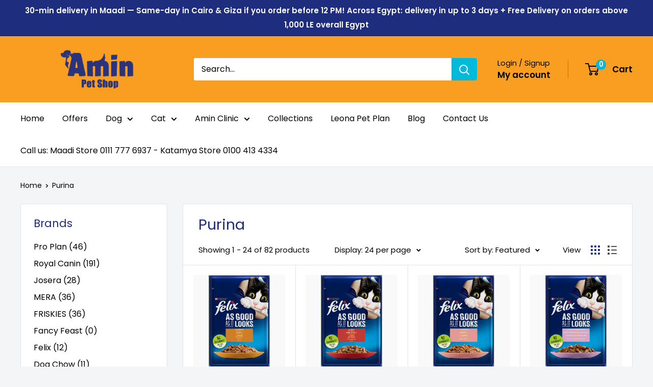

--- FILE ---
content_type: text/html; charset=utf-8
request_url: https://aminpetshop.com/collections/purina
body_size: 36804
content:
<!doctype html>

<html class="no-js" lang="en">
  <head>


    <meta charset="utf-8">
    <meta name="viewport" content="width=device-width, initial-scale=1.0, height=device-height, minimum-scale=1.0, maximum-scale=5.0">
    <meta name="theme-color" content="#000000">
    <meta name="google-site-verification" content="UpbEylooOh2PgSaWor9lX_-LchnNQxnLpP_x8P7nOOA" />
    <title>Purina</title><meta name="description" content="Discover the Purina Collection at Amin Pet Shop – where premium nutrition meets exceptional quality!"><link rel="canonical" href="https://aminpetshop.com/collections/purina"><link rel="shortcut icon" href="//aminpetshop.com/cdn/shop/files/AMINPETSHOPFINAL_LOGOooo_f4fb5538-3eaf-493a-b6ab-8ae3702aaa67_96x96.jpg?v=1632832939" type="image/png"><link rel="preconnect" href="https://cdn.shopify.com">
    <link rel="preconnect" href="https://fonts.shopifycdn.com">
    <link rel="dns-prefetch" href="https://productreviews.shopifycdn.com">
    <link rel="dns-prefetch" href="https://ajax.googleapis.com">
    <link rel="dns-prefetch" href="https://maps.googleapis.com">
    <link rel="dns-prefetch" href="https://maps.gstatic.com">

    <style type="text/css">@import url("[data-uri]");</style><div id="fv-loading-icon">🔄</div><meta property="og:type" content="website">
  <meta property="og:title" content="Purina">
  <meta property="og:image" content="http://aminpetshop.com/cdn/shop/products/7613287490261.jpg?v=1757495055">
  <meta property="og:image:secure_url" content="https://aminpetshop.com/cdn/shop/products/7613287490261.jpg?v=1757495055">
  <meta property="og:image:width" content="2500">
  <meta property="og:image:height" content="2500"><meta property="og:description" content="Discover the Purina Collection at Amin Pet Shop – where premium nutrition meets exceptional quality!"><meta property="og:url" content="https://aminpetshop.com/collections/purina">
<meta property="og:site_name" content="Amin Pet Shop"><meta name="twitter:card" content="summary"><meta name="twitter:title" content="Purina">
  <meta name="twitter:description" content="">
  <meta name="twitter:image" content="https://aminpetshop.com/cdn/shop/products/7613287490261_600x600_crop_center.jpg?v=1757495055"><script src="//cdn.shopify.com/s/files/1/0749/9713/7660/t/1/assets/preload.js" type="text/javascript"></script>
    <script src="https://sapi.negate.io/script/hQBnqrtZx6erTCKjKo/Upg==?shop=amin-pet-shop.myshopify.com"></script>
        <link rel="preload" as="style" href="//aminpetshop.com/cdn/shop/t/47/assets/theme.css?v=64896656854714595661767704213">
    <link rel="preload" as="script" href="//aminpetshop.com/cdn/shop/t/47/assets/theme.js?v=100952596617660054121767704214">
    <link rel="preload" href="//aminpetshop.com/cdn/fonts/poppins/poppins_n4.0ba78fa5af9b0e1a374041b3ceaadf0a43b41362.woff2" as="font" type="font/woff2" crossorigin><link rel="preload" href="//aminpetshop.com/cdn/fonts/poppins/poppins_n4.0ba78fa5af9b0e1a374041b3ceaadf0a43b41362.woff2" as="font" type="font/woff2" crossorigin><style>
  @font-face {
  font-family: Poppins;
  font-weight: 400;
  font-style: normal;
  font-display: swap;
  src: url("//aminpetshop.com/cdn/fonts/poppins/poppins_n4.0ba78fa5af9b0e1a374041b3ceaadf0a43b41362.woff2") format("woff2"),
       url("//aminpetshop.com/cdn/fonts/poppins/poppins_n4.214741a72ff2596839fc9760ee7a770386cf16ca.woff") format("woff");
}

  @font-face {
  font-family: Poppins;
  font-weight: 400;
  font-style: normal;
  font-display: swap;
  src: url("//aminpetshop.com/cdn/fonts/poppins/poppins_n4.0ba78fa5af9b0e1a374041b3ceaadf0a43b41362.woff2") format("woff2"),
       url("//aminpetshop.com/cdn/fonts/poppins/poppins_n4.214741a72ff2596839fc9760ee7a770386cf16ca.woff") format("woff");
}

@font-face {
  font-family: Poppins;
  font-weight: 600;
  font-style: normal;
  font-display: swap;
  src: url("//aminpetshop.com/cdn/fonts/poppins/poppins_n6.aa29d4918bc243723d56b59572e18228ed0786f6.woff2") format("woff2"),
       url("//aminpetshop.com/cdn/fonts/poppins/poppins_n6.5f815d845fe073750885d5b7e619ee00e8111208.woff") format("woff");
}

@font-face {
  font-family: Poppins;
  font-weight: 400;
  font-style: italic;
  font-display: swap;
  src: url("//aminpetshop.com/cdn/fonts/poppins/poppins_i4.846ad1e22474f856bd6b81ba4585a60799a9f5d2.woff2") format("woff2"),
       url("//aminpetshop.com/cdn/fonts/poppins/poppins_i4.56b43284e8b52fc64c1fd271f289a39e8477e9ec.woff") format("woff");
}


  @font-face {
  font-family: Poppins;
  font-weight: 700;
  font-style: normal;
  font-display: swap;
  src: url("//aminpetshop.com/cdn/fonts/poppins/poppins_n7.56758dcf284489feb014a026f3727f2f20a54626.woff2") format("woff2"),
       url("//aminpetshop.com/cdn/fonts/poppins/poppins_n7.f34f55d9b3d3205d2cd6f64955ff4b36f0cfd8da.woff") format("woff");
}

  @font-face {
  font-family: Poppins;
  font-weight: 400;
  font-style: italic;
  font-display: swap;
  src: url("//aminpetshop.com/cdn/fonts/poppins/poppins_i4.846ad1e22474f856bd6b81ba4585a60799a9f5d2.woff2") format("woff2"),
       url("//aminpetshop.com/cdn/fonts/poppins/poppins_i4.56b43284e8b52fc64c1fd271f289a39e8477e9ec.woff") format("woff");
}

  @font-face {
  font-family: Poppins;
  font-weight: 700;
  font-style: italic;
  font-display: swap;
  src: url("//aminpetshop.com/cdn/fonts/poppins/poppins_i7.42fd71da11e9d101e1e6c7932199f925f9eea42d.woff2") format("woff2"),
       url("//aminpetshop.com/cdn/fonts/poppins/poppins_i7.ec8499dbd7616004e21155106d13837fff4cf556.woff") format("woff");
}


  :root {
    --default-text-font-size : 15px;
    --base-text-font-size    : 16px;
    --heading-font-family    : Poppins, sans-serif;
    --heading-font-weight    : 400;
    --heading-font-style     : normal;
    --text-font-family       : Poppins, sans-serif;
    --text-font-weight       : 400;
    --text-font-style        : normal;
    --text-font-bolder-weight: 600;
    --text-link-decoration   : underline;

    --text-color               : #000000;
    --text-color-rgb           : 0, 0, 0;
    --heading-color            : #1e2d7d;
    --border-color             : #e1e3e4;
    --border-color-rgb         : 225, 227, 228;
    --form-border-color        : #d4d6d8;
    --accent-color             : #000000;
    --accent-color-rgb         : 0, 0, 0;
    --link-color               : #1e2d7d;
    --link-color-hover         : #0f173f;
    --background               : #f3f5f6;
    --secondary-background     : #ffffff;
    --secondary-background-rgb : 255, 255, 255;
    --accent-background        : rgba(0, 0, 0, 0.08);

    --input-background: #ffffff;

    --error-color       : #ff0000;
    --error-background  : rgba(255, 0, 0, 0.07);
    --success-color     : #00aa00;
    --success-background: rgba(0, 170, 0, 0.11);

    --primary-button-background      : #00badb;
    --primary-button-background-rgb  : 0, 186, 219;
    --primary-button-text-color      : #ffffff;
    --secondary-button-background    : #1e2d7d;
    --secondary-button-background-rgb: 30, 45, 125;
    --secondary-button-text-color    : #ffffff;

    --header-background      : #f99e20;
    --header-text-color      : #000000;
    --header-light-text-color: #000000;
    --header-border-color    : rgba(0, 0, 0, 0.3);
    --header-accent-color    : #00badb;

    --footer-background-color:    #f3f5f6;
    --footer-heading-text-color:  #1e2d7d;
    --footer-body-text-color:     #677279;
    --footer-body-text-color-rgb: 103, 114, 121;
    --footer-accent-color:        #00badb;
    --footer-accent-color-rgb:    0, 186, 219;
    --footer-border:              1px solid var(--border-color);
    
    --flickity-arrow-color: #abb1b4;--product-on-sale-accent           : #ee0000;
    --product-on-sale-accent-rgb       : 238, 0, 0;
    --product-on-sale-color            : #ffffff;
    --product-in-stock-color           : #008a00;
    --product-low-stock-color          : #ee0000;
    --product-sold-out-color           : #8a9297;
    --product-custom-label-1-background: #008a00;
    --product-custom-label-1-color     : #ffffff;
    --product-custom-label-2-background: #00a500;
    --product-custom-label-2-color     : #ffffff;
    --product-review-star-color        : #ffbd00;

    --mobile-container-gutter : 20px;
    --desktop-container-gutter: 40px;

    /* Shopify related variables */
    --payment-terms-background-color: #f3f5f6;
  }
</style>

<script>
  // IE11 does not have support for CSS variables, so we have to polyfill them
  if (!(((window || {}).CSS || {}).supports && window.CSS.supports('(--a: 0)'))) {
    const script = document.createElement('script');
    script.type = 'text/javascript';
    script.src = 'https://cdn.jsdelivr.net/npm/css-vars-ponyfill@2';
    script.onload = function() {
      cssVars({});
    };

    document.getElementsByTagName('head')[0].appendChild(script);
  }
</script>


    <script>window.performance && window.performance.mark && window.performance.mark('shopify.content_for_header.start');</script><meta name="google-site-verification" content="AB81RFws1f48NvUCtbov-Wn0p3cg6mQTZRXhlEFG91I">
<meta name="facebook-domain-verification" content="zfvphe5pb7lbv8zcszil0otabu65nw">
<meta id="shopify-digital-wallet" name="shopify-digital-wallet" content="/41421766808/digital_wallets/dialog">
<link rel="alternate" type="application/atom+xml" title="Feed" href="/collections/purina.atom" />
<link rel="next" href="/collections/purina?page=2">
<link rel="alternate" type="application/json+oembed" href="https://aminpetshop.com/collections/purina.oembed">
<script async="async" src="/checkouts/internal/preloads.js?locale=en-EG"></script>
<script id="shopify-features" type="application/json">{"accessToken":"02ab225f5aa56cbafd9274fcfd0ca80d","betas":["rich-media-storefront-analytics"],"domain":"aminpetshop.com","predictiveSearch":true,"shopId":41421766808,"locale":"en"}</script>
<script>var Shopify = Shopify || {};
Shopify.shop = "amin-pet-shop.myshopify.com";
Shopify.locale = "en";
Shopify.currency = {"active":"EGP","rate":"1.0"};
Shopify.country = "EG";
Shopify.theme = {"name":"Updated of Warehouse - Black Frida || OPT","id":155693220073,"schema_name":"Warehouse","schema_version":"6.8.0","theme_store_id":871,"role":"main"};
Shopify.theme.handle = "null";
Shopify.theme.style = {"id":null,"handle":null};
Shopify.cdnHost = "aminpetshop.com/cdn";
Shopify.routes = Shopify.routes || {};
Shopify.routes.root = "/";</script>
<script type="module">!function(o){(o.Shopify=o.Shopify||{}).modules=!0}(window);</script>
<script>!function(o){function n(){var o=[];function n(){o.push(Array.prototype.slice.apply(arguments))}return n.q=o,n}var t=o.Shopify=o.Shopify||{};t.loadFeatures=n(),t.autoloadFeatures=n()}(window);</script>
<script id="shop-js-analytics" type="application/json">{"pageType":"collection"}</script>
<script defer="defer" async type="module" src="//aminpetshop.com/cdn/shopifycloud/shop-js/modules/v2/client.init-shop-cart-sync_BdyHc3Nr.en.esm.js"></script>
<script defer="defer" async type="module" src="//aminpetshop.com/cdn/shopifycloud/shop-js/modules/v2/chunk.common_Daul8nwZ.esm.js"></script>
<script type="module">
  await import("//aminpetshop.com/cdn/shopifycloud/shop-js/modules/v2/client.init-shop-cart-sync_BdyHc3Nr.en.esm.js");
await import("//aminpetshop.com/cdn/shopifycloud/shop-js/modules/v2/chunk.common_Daul8nwZ.esm.js");

  window.Shopify.SignInWithShop?.initShopCartSync?.({"fedCMEnabled":true,"windoidEnabled":true});

</script>
<script>(function() {
  var isLoaded = false;
  function asyncLoad() {
    if (isLoaded) return;
    isLoaded = true;
    var urls = ["https:\/\/api.omegatheme.com\/facebook-chat\/facebook-chat.js?v=1632833887\u0026shop=amin-pet-shop.myshopify.com","https:\/\/omnisrc.com\/inShop\/Embed\/shopify.js?shop=amin-pet-shop.myshopify.com","\/\/shopify.privy.com\/widget.js?shop=amin-pet-shop.myshopify.com","https:\/\/cdn.shopify.com\/s\/files\/1\/0414\/2176\/6808\/t\/19\/assets\/pop_41421766808.js?v=1690351315\u0026shop=amin-pet-shop.myshopify.com","https:\/\/cdn.s3.pop-convert.com\/pcjs.production.min.js?unique_id=amin-pet-shop.myshopify.com\u0026shop=amin-pet-shop.myshopify.com","https:\/\/script.pop-convert.com\/new-micro\/production.pc.min.js?unique_id=amin-pet-shop.myshopify.com\u0026shop=amin-pet-shop.myshopify.com"];
    for (var i = 0; i < urls.length; i++) {
      var s = document.createElement('script');
      s.type = 'text/javascript';
      s.async = true;
      s.src = urls[i];
      var x = document.getElementsByTagName('script')[0];
      x.parentNode.insertBefore(s, x);
    }
  };
  if(window.attachEvent) {
    window.attachEvent('onload', asyncLoad);
  } else {
    window.addEventListener('load', asyncLoad, false);
  }
})();</script>
<script id="__st">var __st={"a":41421766808,"offset":7200,"reqid":"3b80df9b-a51f-4543-bc29-eee2d05597ff-1768982617","pageurl":"aminpetshop.com\/collections\/purina","u":"897e84fa2ed3","p":"collection","rtyp":"collection","rid":203005034648};</script>
<script>window.ShopifyPaypalV4VisibilityTracking = true;</script>
<script id="captcha-bootstrap">!function(){'use strict';const t='contact',e='account',n='new_comment',o=[[t,t],['blogs',n],['comments',n],[t,'customer']],c=[[e,'customer_login'],[e,'guest_login'],[e,'recover_customer_password'],[e,'create_customer']],r=t=>t.map((([t,e])=>`form[action*='/${t}']:not([data-nocaptcha='true']) input[name='form_type'][value='${e}']`)).join(','),a=t=>()=>t?[...document.querySelectorAll(t)].map((t=>t.form)):[];function s(){const t=[...o],e=r(t);return a(e)}const i='password',u='form_key',d=['recaptcha-v3-token','g-recaptcha-response','h-captcha-response',i],f=()=>{try{return window.sessionStorage}catch{return}},m='__shopify_v',_=t=>t.elements[u];function p(t,e,n=!1){try{const o=window.sessionStorage,c=JSON.parse(o.getItem(e)),{data:r}=function(t){const{data:e,action:n}=t;return t[m]||n?{data:e,action:n}:{data:t,action:n}}(c);for(const[e,n]of Object.entries(r))t.elements[e]&&(t.elements[e].value=n);n&&o.removeItem(e)}catch(o){console.error('form repopulation failed',{error:o})}}const l='form_type',E='cptcha';function T(t){t.dataset[E]=!0}const w=window,h=w.document,L='Shopify',v='ce_forms',y='captcha';let A=!1;((t,e)=>{const n=(g='f06e6c50-85a8-45c8-87d0-21a2b65856fe',I='https://cdn.shopify.com/shopifycloud/storefront-forms-hcaptcha/ce_storefront_forms_captcha_hcaptcha.v1.5.2.iife.js',D={infoText:'Protected by hCaptcha',privacyText:'Privacy',termsText:'Terms'},(t,e,n)=>{const o=w[L][v],c=o.bindForm;if(c)return c(t,g,e,D).then(n);var r;o.q.push([[t,g,e,D],n]),r=I,A||(h.body.append(Object.assign(h.createElement('script'),{id:'captcha-provider',async:!0,src:r})),A=!0)});var g,I,D;w[L]=w[L]||{},w[L][v]=w[L][v]||{},w[L][v].q=[],w[L][y]=w[L][y]||{},w[L][y].protect=function(t,e){n(t,void 0,e),T(t)},Object.freeze(w[L][y]),function(t,e,n,w,h,L){const[v,y,A,g]=function(t,e,n){const i=e?o:[],u=t?c:[],d=[...i,...u],f=r(d),m=r(i),_=r(d.filter((([t,e])=>n.includes(e))));return[a(f),a(m),a(_),s()]}(w,h,L),I=t=>{const e=t.target;return e instanceof HTMLFormElement?e:e&&e.form},D=t=>v().includes(t);t.addEventListener('submit',(t=>{const e=I(t);if(!e)return;const n=D(e)&&!e.dataset.hcaptchaBound&&!e.dataset.recaptchaBound,o=_(e),c=g().includes(e)&&(!o||!o.value);(n||c)&&t.preventDefault(),c&&!n&&(function(t){try{if(!f())return;!function(t){const e=f();if(!e)return;const n=_(t);if(!n)return;const o=n.value;o&&e.removeItem(o)}(t);const e=Array.from(Array(32),(()=>Math.random().toString(36)[2])).join('');!function(t,e){_(t)||t.append(Object.assign(document.createElement('input'),{type:'hidden',name:u})),t.elements[u].value=e}(t,e),function(t,e){const n=f();if(!n)return;const o=[...t.querySelectorAll(`input[type='${i}']`)].map((({name:t})=>t)),c=[...d,...o],r={};for(const[a,s]of new FormData(t).entries())c.includes(a)||(r[a]=s);n.setItem(e,JSON.stringify({[m]:1,action:t.action,data:r}))}(t,e)}catch(e){console.error('failed to persist form',e)}}(e),e.submit())}));const S=(t,e)=>{t&&!t.dataset[E]&&(n(t,e.some((e=>e===t))),T(t))};for(const o of['focusin','change'])t.addEventListener(o,(t=>{const e=I(t);D(e)&&S(e,y())}));const B=e.get('form_key'),M=e.get(l),P=B&&M;t.addEventListener('DOMContentLoaded',(()=>{const t=y();if(P)for(const e of t)e.elements[l].value===M&&p(e,B);[...new Set([...A(),...v().filter((t=>'true'===t.dataset.shopifyCaptcha))])].forEach((e=>S(e,t)))}))}(h,new URLSearchParams(w.location.search),n,t,e,['guest_login'])})(!0,!1)}();</script>
<script integrity="sha256-4kQ18oKyAcykRKYeNunJcIwy7WH5gtpwJnB7kiuLZ1E=" data-source-attribution="shopify.loadfeatures" defer="defer" src="//aminpetshop.com/cdn/shopifycloud/storefront/assets/storefront/load_feature-a0a9edcb.js" crossorigin="anonymous"></script>
<script data-source-attribution="shopify.dynamic_checkout.dynamic.init">var Shopify=Shopify||{};Shopify.PaymentButton=Shopify.PaymentButton||{isStorefrontPortableWallets:!0,init:function(){window.Shopify.PaymentButton.init=function(){};var t=document.createElement("script");t.src="https://aminpetshop.com/cdn/shopifycloud/portable-wallets/latest/portable-wallets.en.js",t.type="module",document.head.appendChild(t)}};
</script>
<script data-source-attribution="shopify.dynamic_checkout.buyer_consent">
  function portableWalletsHideBuyerConsent(e){var t=document.getElementById("shopify-buyer-consent"),n=document.getElementById("shopify-subscription-policy-button");t&&n&&(t.classList.add("hidden"),t.setAttribute("aria-hidden","true"),n.removeEventListener("click",e))}function portableWalletsShowBuyerConsent(e){var t=document.getElementById("shopify-buyer-consent"),n=document.getElementById("shopify-subscription-policy-button");t&&n&&(t.classList.remove("hidden"),t.removeAttribute("aria-hidden"),n.addEventListener("click",e))}window.Shopify?.PaymentButton&&(window.Shopify.PaymentButton.hideBuyerConsent=portableWalletsHideBuyerConsent,window.Shopify.PaymentButton.showBuyerConsent=portableWalletsShowBuyerConsent);
</script>
<script data-source-attribution="shopify.dynamic_checkout.cart.bootstrap">document.addEventListener("DOMContentLoaded",(function(){function t(){return document.querySelector("shopify-accelerated-checkout-cart, shopify-accelerated-checkout")}if(t())Shopify.PaymentButton.init();else{new MutationObserver((function(e,n){t()&&(Shopify.PaymentButton.init(),n.disconnect())})).observe(document.body,{childList:!0,subtree:!0})}}));
</script>
<link id="shopify-accelerated-checkout-styles" rel="stylesheet" media="screen" href="https://aminpetshop.com/cdn/shopifycloud/portable-wallets/latest/accelerated-checkout-backwards-compat.css" crossorigin="anonymous">
<style id="shopify-accelerated-checkout-cart">
        #shopify-buyer-consent {
  margin-top: 1em;
  display: inline-block;
  width: 100%;
}

#shopify-buyer-consent.hidden {
  display: none;
}

#shopify-subscription-policy-button {
  background: none;
  border: none;
  padding: 0;
  text-decoration: underline;
  font-size: inherit;
  cursor: pointer;
}

#shopify-subscription-policy-button::before {
  box-shadow: none;
}

      </style>

<script>window.performance && window.performance.mark && window.performance.mark('shopify.content_for_header.end');</script>

    <link rel="stylesheet" href="//aminpetshop.com/cdn/shop/t/47/assets/theme.css?v=64896656854714595661767704213">

    <script type="application/ld+json">
  {
    "@context": "https://schema.org",
    "@type": "BreadcrumbList",
    "itemListElement": [{
        "@type": "ListItem",
        "position": 1,
        "name": "Home",
        "item": "https://aminpetshop.com"
      },{
            "@type": "ListItem",
            "position": 2,
            "name": "Purina",
            "item": "https://aminpetshop.com/collections/purina"
          }]
  }
</script>

    <script>
      // This allows to expose several variables to the global scope, to be used in scripts
      window.theme = {
        pageType: "collection",
        cartCount: 0,
        moneyFormat: "LE {{amount}}",
        moneyWithCurrencyFormat: "LE {{amount}} EGP",
        currencyCodeEnabled: false,
        showDiscount: true,
        discountMode: "percentage",
        cartType: "drawer"
      };

      window.routes = {
        rootUrl: "\/",
        rootUrlWithoutSlash: '',
        cartUrl: "\/cart",
        cartAddUrl: "\/cart\/add",
        cartChangeUrl: "\/cart\/change",
        searchUrl: "\/search",
        productRecommendationsUrl: "\/recommendations\/products"
      };

      window.languages = {
        productRegularPrice: "Regular price",
        productSalePrice: "Sale price",
        collectionOnSaleLabel: "Save {{savings}}",
        productFormUnavailable: "Unavailable",
        productFormAddToCart: "Add to cart",
        productFormPreOrder: "Pre-order",
        productFormSoldOut: "Sold out",
        productAdded: "Product has been added to your cart",
        productAddedShort: "Added!",
        shippingEstimatorNoResults: "No shipping could be found for your address.",
        shippingEstimatorOneResult: "There is one shipping rate for your address:",
        shippingEstimatorMultipleResults: "There are {{count}} shipping rates for your address:",
        shippingEstimatorErrors: "There are some errors:"
      };

      document.documentElement.className = document.documentElement.className.replace('no-js', 'js');
    </script><script src="//aminpetshop.com/cdn/shop/t/47/assets/theme.js?v=100952596617660054121767704214" defer></script>
    <script src="//aminpetshop.com/cdn/shop/t/47/assets/custom.js?v=102476495355921946141767704213" defer></script><script>
        (function () {
          window.onpageshow = function() {
            // We force re-freshing the cart content onpageshow, as most browsers will serve a cache copy when hitting the
            // back button, which cause staled data
            document.documentElement.dispatchEvent(new CustomEvent('cart:refresh', {
              bubbles: true,
              detail: {scrollToTop: false}
            }));
          };
        })();
      </script><!-- BEGIN app block: shopify://apps/gameball/blocks/gb-widget/4b916a35-b345-4d7d-9eb4-f51fec3f8c05 --><input type="hidden" name="" id="gameball-customerFirstName" value="">
<input type="hidden" name="" id="gameball-customerLastName" value="">
<input type="hidden" name="" id="gameball-customerID" value="">
<input type="hidden" name="" id="gameball-totalSpent" value="">
<input type="hidden" name="" id="gameball-ordersCount" value="">
<input type="hidden" name="" id="gameball-customerEmail" value="">
<input type="hidden" name="" id="gameball-shopName" value="aminpetshop.com">
<input type="hidden" name="" id="gameball-shopDomain" value="amin-pet-shop.myshopify.com">



  
  
  <input type="hidden" name="" id="gameball-st" value="f39897774ec713d8ddb11eeb00dfac1ac6f7f2bb9adc8ead73e48ad3a52e16d2">
  
  
    <input type="hidden" name="" id="gameball-APIKey" value="82aa75f3722f41f4a2592bdfdc2f4e95">
  


<input type="hidden" name="" id="gameball-TK" value="1">
<input type="hidden" name="" id="gameball-shopLocale" value="en">

<!-- END app block --><!-- BEGIN app block: shopify://apps/klaviyo-email-marketing-sms/blocks/klaviyo-onsite-embed/2632fe16-c075-4321-a88b-50b567f42507 -->












  <script async src="https://static.klaviyo.com/onsite/js/VMWqeZ/klaviyo.js?company_id=VMWqeZ"></script>
  <script>!function(){if(!window.klaviyo){window._klOnsite=window._klOnsite||[];try{window.klaviyo=new Proxy({},{get:function(n,i){return"push"===i?function(){var n;(n=window._klOnsite).push.apply(n,arguments)}:function(){for(var n=arguments.length,o=new Array(n),w=0;w<n;w++)o[w]=arguments[w];var t="function"==typeof o[o.length-1]?o.pop():void 0,e=new Promise((function(n){window._klOnsite.push([i].concat(o,[function(i){t&&t(i),n(i)}]))}));return e}}})}catch(n){window.klaviyo=window.klaviyo||[],window.klaviyo.push=function(){var n;(n=window._klOnsite).push.apply(n,arguments)}}}}();</script>

  




  <script>
    window.klaviyoReviewsProductDesignMode = false
  </script>







<!-- END app block --><script src="https://cdn.shopify.com/extensions/019b6dda-9f81-7c8b-b5f5-7756ae4a26fb/dondy-whatsapp-chat-widget-85/assets/ChatBubble.js" type="text/javascript" defer="defer"></script>
<link href="https://cdn.shopify.com/extensions/019b6dda-9f81-7c8b-b5f5-7756ae4a26fb/dondy-whatsapp-chat-widget-85/assets/ChatBubble.css" rel="stylesheet" type="text/css" media="all">
<script src="https://cdn.shopify.com/extensions/019bbd55-faf8-704f-8dde-f20e21d6e8a3/gameball-385/assets/gb-init-shopify.js" type="text/javascript" defer="defer"></script>
<link href="https://monorail-edge.shopifysvc.com" rel="dns-prefetch">
<script>(function(){if ("sendBeacon" in navigator && "performance" in window) {try {var session_token_from_headers = performance.getEntriesByType('navigation')[0].serverTiming.find(x => x.name == '_s').description;} catch {var session_token_from_headers = undefined;}var session_cookie_matches = document.cookie.match(/_shopify_s=([^;]*)/);var session_token_from_cookie = session_cookie_matches && session_cookie_matches.length === 2 ? session_cookie_matches[1] : "";var session_token = session_token_from_headers || session_token_from_cookie || "";function handle_abandonment_event(e) {var entries = performance.getEntries().filter(function(entry) {return /monorail-edge.shopifysvc.com/.test(entry.name);});if (!window.abandonment_tracked && entries.length === 0) {window.abandonment_tracked = true;var currentMs = Date.now();var navigation_start = performance.timing.navigationStart;var payload = {shop_id: 41421766808,url: window.location.href,navigation_start,duration: currentMs - navigation_start,session_token,page_type: "collection"};window.navigator.sendBeacon("https://monorail-edge.shopifysvc.com/v1/produce", JSON.stringify({schema_id: "online_store_buyer_site_abandonment/1.1",payload: payload,metadata: {event_created_at_ms: currentMs,event_sent_at_ms: currentMs}}));}}window.addEventListener('pagehide', handle_abandonment_event);}}());</script>
<script id="web-pixels-manager-setup">(function e(e,d,r,n,o){if(void 0===o&&(o={}),!Boolean(null===(a=null===(i=window.Shopify)||void 0===i?void 0:i.analytics)||void 0===a?void 0:a.replayQueue)){var i,a;window.Shopify=window.Shopify||{};var t=window.Shopify;t.analytics=t.analytics||{};var s=t.analytics;s.replayQueue=[],s.publish=function(e,d,r){return s.replayQueue.push([e,d,r]),!0};try{self.performance.mark("wpm:start")}catch(e){}var l=function(){var e={modern:/Edge?\/(1{2}[4-9]|1[2-9]\d|[2-9]\d{2}|\d{4,})\.\d+(\.\d+|)|Firefox\/(1{2}[4-9]|1[2-9]\d|[2-9]\d{2}|\d{4,})\.\d+(\.\d+|)|Chrom(ium|e)\/(9{2}|\d{3,})\.\d+(\.\d+|)|(Maci|X1{2}).+ Version\/(15\.\d+|(1[6-9]|[2-9]\d|\d{3,})\.\d+)([,.]\d+|)( \(\w+\)|)( Mobile\/\w+|) Safari\/|Chrome.+OPR\/(9{2}|\d{3,})\.\d+\.\d+|(CPU[ +]OS|iPhone[ +]OS|CPU[ +]iPhone|CPU IPhone OS|CPU iPad OS)[ +]+(15[._]\d+|(1[6-9]|[2-9]\d|\d{3,})[._]\d+)([._]\d+|)|Android:?[ /-](13[3-9]|1[4-9]\d|[2-9]\d{2}|\d{4,})(\.\d+|)(\.\d+|)|Android.+Firefox\/(13[5-9]|1[4-9]\d|[2-9]\d{2}|\d{4,})\.\d+(\.\d+|)|Android.+Chrom(ium|e)\/(13[3-9]|1[4-9]\d|[2-9]\d{2}|\d{4,})\.\d+(\.\d+|)|SamsungBrowser\/([2-9]\d|\d{3,})\.\d+/,legacy:/Edge?\/(1[6-9]|[2-9]\d|\d{3,})\.\d+(\.\d+|)|Firefox\/(5[4-9]|[6-9]\d|\d{3,})\.\d+(\.\d+|)|Chrom(ium|e)\/(5[1-9]|[6-9]\d|\d{3,})\.\d+(\.\d+|)([\d.]+$|.*Safari\/(?![\d.]+ Edge\/[\d.]+$))|(Maci|X1{2}).+ Version\/(10\.\d+|(1[1-9]|[2-9]\d|\d{3,})\.\d+)([,.]\d+|)( \(\w+\)|)( Mobile\/\w+|) Safari\/|Chrome.+OPR\/(3[89]|[4-9]\d|\d{3,})\.\d+\.\d+|(CPU[ +]OS|iPhone[ +]OS|CPU[ +]iPhone|CPU IPhone OS|CPU iPad OS)[ +]+(10[._]\d+|(1[1-9]|[2-9]\d|\d{3,})[._]\d+)([._]\d+|)|Android:?[ /-](13[3-9]|1[4-9]\d|[2-9]\d{2}|\d{4,})(\.\d+|)(\.\d+|)|Mobile Safari.+OPR\/([89]\d|\d{3,})\.\d+\.\d+|Android.+Firefox\/(13[5-9]|1[4-9]\d|[2-9]\d{2}|\d{4,})\.\d+(\.\d+|)|Android.+Chrom(ium|e)\/(13[3-9]|1[4-9]\d|[2-9]\d{2}|\d{4,})\.\d+(\.\d+|)|Android.+(UC? ?Browser|UCWEB|U3)[ /]?(15\.([5-9]|\d{2,})|(1[6-9]|[2-9]\d|\d{3,})\.\d+)\.\d+|SamsungBrowser\/(5\.\d+|([6-9]|\d{2,})\.\d+)|Android.+MQ{2}Browser\/(14(\.(9|\d{2,})|)|(1[5-9]|[2-9]\d|\d{3,})(\.\d+|))(\.\d+|)|K[Aa][Ii]OS\/(3\.\d+|([4-9]|\d{2,})\.\d+)(\.\d+|)/},d=e.modern,r=e.legacy,n=navigator.userAgent;return n.match(d)?"modern":n.match(r)?"legacy":"unknown"}(),u="modern"===l?"modern":"legacy",c=(null!=n?n:{modern:"",legacy:""})[u],f=function(e){return[e.baseUrl,"/wpm","/b",e.hashVersion,"modern"===e.buildTarget?"m":"l",".js"].join("")}({baseUrl:d,hashVersion:r,buildTarget:u}),m=function(e){var d=e.version,r=e.bundleTarget,n=e.surface,o=e.pageUrl,i=e.monorailEndpoint;return{emit:function(e){var a=e.status,t=e.errorMsg,s=(new Date).getTime(),l=JSON.stringify({metadata:{event_sent_at_ms:s},events:[{schema_id:"web_pixels_manager_load/3.1",payload:{version:d,bundle_target:r,page_url:o,status:a,surface:n,error_msg:t},metadata:{event_created_at_ms:s}}]});if(!i)return console&&console.warn&&console.warn("[Web Pixels Manager] No Monorail endpoint provided, skipping logging."),!1;try{return self.navigator.sendBeacon.bind(self.navigator)(i,l)}catch(e){}var u=new XMLHttpRequest;try{return u.open("POST",i,!0),u.setRequestHeader("Content-Type","text/plain"),u.send(l),!0}catch(e){return console&&console.warn&&console.warn("[Web Pixels Manager] Got an unhandled error while logging to Monorail."),!1}}}}({version:r,bundleTarget:l,surface:e.surface,pageUrl:self.location.href,monorailEndpoint:e.monorailEndpoint});try{o.browserTarget=l,function(e){var d=e.src,r=e.async,n=void 0===r||r,o=e.onload,i=e.onerror,a=e.sri,t=e.scriptDataAttributes,s=void 0===t?{}:t,l=document.createElement("script"),u=document.querySelector("head"),c=document.querySelector("body");if(l.async=n,l.src=d,a&&(l.integrity=a,l.crossOrigin="anonymous"),s)for(var f in s)if(Object.prototype.hasOwnProperty.call(s,f))try{l.dataset[f]=s[f]}catch(e){}if(o&&l.addEventListener("load",o),i&&l.addEventListener("error",i),u)u.appendChild(l);else{if(!c)throw new Error("Did not find a head or body element to append the script");c.appendChild(l)}}({src:f,async:!0,onload:function(){if(!function(){var e,d;return Boolean(null===(d=null===(e=window.Shopify)||void 0===e?void 0:e.analytics)||void 0===d?void 0:d.initialized)}()){var d=window.webPixelsManager.init(e)||void 0;if(d){var r=window.Shopify.analytics;r.replayQueue.forEach((function(e){var r=e[0],n=e[1],o=e[2];d.publishCustomEvent(r,n,o)})),r.replayQueue=[],r.publish=d.publishCustomEvent,r.visitor=d.visitor,r.initialized=!0}}},onerror:function(){return m.emit({status:"failed",errorMsg:"".concat(f," has failed to load")})},sri:function(e){var d=/^sha384-[A-Za-z0-9+/=]+$/;return"string"==typeof e&&d.test(e)}(c)?c:"",scriptDataAttributes:o}),m.emit({status:"loading"})}catch(e){m.emit({status:"failed",errorMsg:(null==e?void 0:e.message)||"Unknown error"})}}})({shopId: 41421766808,storefrontBaseUrl: "https://aminpetshop.com",extensionsBaseUrl: "https://extensions.shopifycdn.com/cdn/shopifycloud/web-pixels-manager",monorailEndpoint: "https://monorail-edge.shopifysvc.com/unstable/produce_batch",surface: "storefront-renderer",enabledBetaFlags: ["2dca8a86"],webPixelsConfigList: [{"id":"1405419753","configuration":"{\"accountID\":\"VMWqeZ\",\"webPixelConfig\":\"eyJlbmFibGVBZGRlZFRvQ2FydEV2ZW50cyI6IHRydWV9\"}","eventPayloadVersion":"v1","runtimeContext":"STRICT","scriptVersion":"524f6c1ee37bacdca7657a665bdca589","type":"APP","apiClientId":123074,"privacyPurposes":["ANALYTICS","MARKETING"],"dataSharingAdjustments":{"protectedCustomerApprovalScopes":["read_customer_address","read_customer_email","read_customer_name","read_customer_personal_data","read_customer_phone"]}},{"id":"1158152425","configuration":"{\"accountID\":\"amin-pet-shop\"}","eventPayloadVersion":"v1","runtimeContext":"STRICT","scriptVersion":"5503eca56790d6863e31590c8c364ee3","type":"APP","apiClientId":12388204545,"privacyPurposes":["ANALYTICS","MARKETING","SALE_OF_DATA"],"dataSharingAdjustments":{"protectedCustomerApprovalScopes":["read_customer_email","read_customer_name","read_customer_personal_data","read_customer_phone"]}},{"id":"421495017","configuration":"{\"config\":\"{\\\"pixel_id\\\":\\\"G-PYMK3LM7M7\\\",\\\"target_country\\\":\\\"EG\\\",\\\"gtag_events\\\":[{\\\"type\\\":\\\"search\\\",\\\"action_label\\\":[\\\"G-PYMK3LM7M7\\\",\\\"AW-584572179\\\/hfQfCKjJmt8BEJO635YC\\\"]},{\\\"type\\\":\\\"begin_checkout\\\",\\\"action_label\\\":[\\\"G-PYMK3LM7M7\\\",\\\"AW-584572179\\\/liaDCKXJmt8BEJO635YC\\\"]},{\\\"type\\\":\\\"view_item\\\",\\\"action_label\\\":[\\\"G-PYMK3LM7M7\\\",\\\"AW-584572179\\\/E-4bCJ_Jmt8BEJO635YC\\\",\\\"MC-XNLRSQN3G0\\\"]},{\\\"type\\\":\\\"purchase\\\",\\\"action_label\\\":[\\\"G-PYMK3LM7M7\\\",\\\"AW-584572179\\\/B_znCJzJmt8BEJO635YC\\\",\\\"MC-XNLRSQN3G0\\\"]},{\\\"type\\\":\\\"page_view\\\",\\\"action_label\\\":[\\\"G-PYMK3LM7M7\\\",\\\"AW-584572179\\\/20a7CJnJmt8BEJO635YC\\\",\\\"MC-XNLRSQN3G0\\\"]},{\\\"type\\\":\\\"add_payment_info\\\",\\\"action_label\\\":[\\\"G-PYMK3LM7M7\\\",\\\"AW-584572179\\\/ggq0CKvJmt8BEJO635YC\\\"]},{\\\"type\\\":\\\"add_to_cart\\\",\\\"action_label\\\":[\\\"G-PYMK3LM7M7\\\",\\\"AW-584572179\\\/M6ZsCKLJmt8BEJO635YC\\\"]}],\\\"enable_monitoring_mode\\\":false}\"}","eventPayloadVersion":"v1","runtimeContext":"OPEN","scriptVersion":"b2a88bafab3e21179ed38636efcd8a93","type":"APP","apiClientId":1780363,"privacyPurposes":[],"dataSharingAdjustments":{"protectedCustomerApprovalScopes":["read_customer_address","read_customer_email","read_customer_name","read_customer_personal_data","read_customer_phone"]}},{"id":"375652585","configuration":"{\"pixelCode\":\"CD61H1JC77UEANU6PRF0\"}","eventPayloadVersion":"v1","runtimeContext":"STRICT","scriptVersion":"22e92c2ad45662f435e4801458fb78cc","type":"APP","apiClientId":4383523,"privacyPurposes":["ANALYTICS","MARKETING","SALE_OF_DATA"],"dataSharingAdjustments":{"protectedCustomerApprovalScopes":["read_customer_address","read_customer_email","read_customer_name","read_customer_personal_data","read_customer_phone"]}},{"id":"218824937","configuration":"{\"pixel_id\":\"2840140676088187\",\"pixel_type\":\"facebook_pixel\",\"metaapp_system_user_token\":\"-\"}","eventPayloadVersion":"v1","runtimeContext":"OPEN","scriptVersion":"ca16bc87fe92b6042fbaa3acc2fbdaa6","type":"APP","apiClientId":2329312,"privacyPurposes":["ANALYTICS","MARKETING","SALE_OF_DATA"],"dataSharingAdjustments":{"protectedCustomerApprovalScopes":["read_customer_address","read_customer_email","read_customer_name","read_customer_personal_data","read_customer_phone"]}},{"id":"shopify-app-pixel","configuration":"{}","eventPayloadVersion":"v1","runtimeContext":"STRICT","scriptVersion":"0450","apiClientId":"shopify-pixel","type":"APP","privacyPurposes":["ANALYTICS","MARKETING"]},{"id":"shopify-custom-pixel","eventPayloadVersion":"v1","runtimeContext":"LAX","scriptVersion":"0450","apiClientId":"shopify-pixel","type":"CUSTOM","privacyPurposes":["ANALYTICS","MARKETING"]}],isMerchantRequest: false,initData: {"shop":{"name":"Amin Pet Shop","paymentSettings":{"currencyCode":"EGP"},"myshopifyDomain":"amin-pet-shop.myshopify.com","countryCode":"EG","storefrontUrl":"https:\/\/aminpetshop.com"},"customer":null,"cart":null,"checkout":null,"productVariants":[],"purchasingCompany":null},},"https://aminpetshop.com/cdn","fcfee988w5aeb613cpc8e4bc33m6693e112",{"modern":"","legacy":""},{"shopId":"41421766808","storefrontBaseUrl":"https:\/\/aminpetshop.com","extensionBaseUrl":"https:\/\/extensions.shopifycdn.com\/cdn\/shopifycloud\/web-pixels-manager","surface":"storefront-renderer","enabledBetaFlags":"[\"2dca8a86\"]","isMerchantRequest":"false","hashVersion":"fcfee988w5aeb613cpc8e4bc33m6693e112","publish":"custom","events":"[[\"page_viewed\",{}],[\"collection_viewed\",{\"collection\":{\"id\":\"203005034648\",\"title\":\"Purina\",\"productVariants\":[{\"price\":{\"amount\":50.0,\"currencyCode\":\"EGP\"},\"product\":{\"title\":\"PURINA FELIX As Good as it Looks With Chicken in Jelly Wet Cat Food Pouch 85g\",\"vendor\":\"Felix\",\"id\":\"5387594170520\",\"untranslatedTitle\":\"PURINA FELIX As Good as it Looks With Chicken in Jelly Wet Cat Food Pouch 85g\",\"url\":\"\/products\/purina-felix-as-good-as-it-looks-with-chicken-in-jelly-wet-cat-food-pouch-85g\",\"type\":\"\"},\"id\":\"34907145109656\",\"image\":{\"src\":\"\/\/aminpetshop.com\/cdn\/shop\/products\/7613287490261.jpg?v=1757495055\"},\"sku\":null,\"title\":\"85\",\"untranslatedTitle\":\"85\"},{\"price\":{\"amount\":50.0,\"currencyCode\":\"EGP\"},\"product\":{\"title\":\"PURINA FELIX As Good as it Looks Beef in Jelly Wet Cat Food Pouch 85g\",\"vendor\":\"Felix\",\"id\":\"5387594399896\",\"untranslatedTitle\":\"PURINA FELIX As Good as it Looks Beef in Jelly Wet Cat Food Pouch 85g\",\"url\":\"\/products\/purina-felix-as-good-as-it-looks-beef-in-jelly-wet-cat-food-pouch-100g\",\"type\":\"\"},\"id\":\"34907145863320\",\"image\":{\"src\":\"\/\/aminpetshop.com\/cdn\/shop\/products\/7613287490353.jpg?v=1757495053\"},\"sku\":null,\"title\":\"85\",\"untranslatedTitle\":\"85\"},{\"price\":{\"amount\":50.0,\"currencyCode\":\"EGP\"},\"product\":{\"title\":\"PURINA FELIX As Good as it Looks Salmon Pouch 85g\",\"vendor\":\"Felix\",\"id\":\"5387594432664\",\"untranslatedTitle\":\"PURINA FELIX As Good as it Looks Salmon Pouch 85g\",\"url\":\"\/products\/purina-felix-as-good-as-it-looks-salmon-pouch-100g\",\"type\":\"\"},\"id\":\"34907145928856\",\"image\":{\"src\":\"\/\/aminpetshop.com\/cdn\/shop\/products\/7613287490308.jpg?v=1757495052\"},\"sku\":null,\"title\":\"100\",\"untranslatedTitle\":\"100\"},{\"price\":{\"amount\":50.0,\"currencyCode\":\"EGP\"},\"product\":{\"title\":\"PURINA FELIX As Good as it Looks with Trout and Green Bean Wet Cat Food Pouch 85g\",\"vendor\":\"Felix\",\"id\":\"5387594530968\",\"untranslatedTitle\":\"PURINA FELIX As Good as it Looks with Trout and Green Bean Wet Cat Food Pouch 85g\",\"url\":\"\/products\/purina-felix-as-good-as-it-looks-with-trout-and-green-bean-wet-cat-food-pouch-100g\",\"type\":\"\"},\"id\":\"34907146027160\",\"image\":{\"src\":\"\/\/aminpetshop.com\/cdn\/shop\/products\/7613287490377.jpg?v=1757495049\"},\"sku\":null,\"title\":\"85\",\"untranslatedTitle\":\"85\"},{\"price\":{\"amount\":50.0,\"currencyCode\":\"EGP\"},\"product\":{\"title\":\"PURINA FELIX As Good as it Looks Tuna Wet Cat Food Pouch 85g\",\"vendor\":\"Felix\",\"id\":\"5387594301592\",\"untranslatedTitle\":\"PURINA FELIX As Good as it Looks Tuna Wet Cat Food Pouch 85g\",\"url\":\"\/products\/purina-felix-as-good-as-it-looks-tuna-wet-cat-food-pouch-100g\",\"type\":\"\"},\"id\":\"34907145371800\",\"image\":{\"src\":\"\/\/aminpetshop.com\/cdn\/shop\/products\/7613287490285.jpg?v=1757495054\"},\"sku\":null,\"title\":\"100\",\"untranslatedTitle\":\"100\"},{\"price\":{\"amount\":40.0,\"currencyCode\":\"EGP\"},\"product\":{\"title\":\"Purina Friskies Chicken Chunks in Gravy Wet Cat Food Pouch 85g\",\"vendor\":\"Friskies\",\"id\":\"5387592368280\",\"untranslatedTitle\":\"Purina Friskies Chicken Chunks in Gravy Wet Cat Food Pouch 85g\",\"url\":\"\/products\/purina-friskies-chicken-chunks-in-gravy-wet-cat-food-pouch-85g\",\"type\":\"\"},\"id\":\"34907141111960\",\"image\":{\"src\":\"\/\/aminpetshop.com\/cdn\/shop\/products\/7613036976671.jpg?v=1757495074\"},\"sku\":null,\"title\":\"85\",\"untranslatedTitle\":\"85\"},{\"price\":{\"amount\":40.0,\"currencyCode\":\"EGP\"},\"product\":{\"title\":\"Purina Friskies Beef Chunks in Gravy Wet Cat Food Pouch 85g\",\"vendor\":\"Friskies\",\"id\":\"5387592466584\",\"untranslatedTitle\":\"Purina Friskies Beef Chunks in Gravy Wet Cat Food Pouch 85g\",\"url\":\"\/products\/purina-friskies-beef-chunks-in-gravy-wet-cat-food-pouch-85g\",\"type\":\"\"},\"id\":\"34907141439640\",\"image\":{\"src\":\"\/\/aminpetshop.com\/cdn\/shop\/products\/7613036976695.jpg?v=1757495073\"},\"sku\":null,\"title\":\"85\",\"untranslatedTitle\":\"85\"},{\"price\":{\"amount\":40.0,\"currencyCode\":\"EGP\"},\"product\":{\"title\":\"Purina Friskies Salmon Chunks in Gravy Wet Cat Food Pouch 85g\",\"vendor\":\"Friskies\",\"id\":\"5387592564888\",\"untranslatedTitle\":\"Purina Friskies Salmon Chunks in Gravy Wet Cat Food Pouch 85g\",\"url\":\"\/products\/purina-friskies-salmon-chunks-in-gravy-wet-cat-food-pouch-85g\",\"type\":\"\"},\"id\":\"34907141603480\",\"image\":{\"src\":\"\/\/aminpetshop.com\/cdn\/shop\/products\/7613036976732.jpg?v=1757495072\"},\"sku\":null,\"title\":\"85\",\"untranslatedTitle\":\"85\"},{\"price\":{\"amount\":50.0,\"currencyCode\":\"EGP\"},\"product\":{\"title\":\"PURINA FELIX As Good as it Looks with Chicken in Jelly Wet Junior Cat Food Pouch 85g\",\"vendor\":\"Felix\",\"id\":\"5387594563736\",\"untranslatedTitle\":\"PURINA FELIX As Good as it Looks with Chicken in Jelly Wet Junior Cat Food Pouch 85g\",\"url\":\"\/products\/purina-felix-as-good-as-it-looks-with-chicken-in-jelly-wet-junior-cat-food-pouch-100g\",\"type\":\"\"},\"id\":\"34907146256536\",\"image\":{\"src\":\"\/\/aminpetshop.com\/cdn\/shop\/products\/7613287491046.jpg?v=1757495048\"},\"sku\":null,\"title\":\"85\",\"untranslatedTitle\":\"85\"},{\"price\":{\"amount\":40.0,\"currencyCode\":\"EGP\"},\"product\":{\"title\":\"Purina Friskies Duck Chunks in Gravy Wet Cat Food Pouch 85g\",\"vendor\":\"Friskies\",\"id\":\"5387592663192\",\"untranslatedTitle\":\"Purina Friskies Duck Chunks in Gravy Wet Cat Food Pouch 85g\",\"url\":\"\/products\/purina-friskies-duck-chunks-in-gravy-wet-cat-food-pouch-85g\",\"type\":\"\"},\"id\":\"34907141701784\",\"image\":{\"src\":\"\/\/aminpetshop.com\/cdn\/shop\/products\/7613036976718.jpg?v=1757495071\"},\"sku\":null,\"title\":\"85\",\"untranslatedTitle\":\"85\"},{\"price\":{\"amount\":40.0,\"currencyCode\":\"EGP\"},\"product\":{\"title\":\"Purina Friskies Turkey Chunks in Gravy Wet Cat Food Pouch 85g\",\"vendor\":\"Friskies\",\"id\":\"5387592532120\",\"untranslatedTitle\":\"Purina Friskies Turkey Chunks in Gravy Wet Cat Food Pouch 85g\",\"url\":\"\/products\/purina-friskies-turkey-chunks-in-gravy-wet-cat-food-pouch-85g\",\"type\":\"\"},\"id\":\"34907141570712\",\"image\":{\"src\":\"\/\/aminpetshop.com\/cdn\/shop\/products\/7613036976657.jpg?v=1757495073\"},\"sku\":null,\"title\":\"85\",\"untranslatedTitle\":\"85\"},{\"price\":{\"amount\":40.0,\"currencyCode\":\"EGP\"},\"product\":{\"title\":\"Purina Friskies Kitten Chicken Chunks in Gravy Wet Cat Food Pouch 85g\",\"vendor\":\"Friskies\",\"id\":\"5387592335512\",\"untranslatedTitle\":\"Purina Friskies Kitten Chicken Chunks in Gravy Wet Cat Food Pouch 85g\",\"url\":\"\/products\/purina-friskies-kitten-chicken-chunks-in-gravy-wet-cat-food-pouch-85g\",\"type\":\"\"},\"id\":\"34907141046424\",\"image\":{\"src\":\"\/\/aminpetshop.com\/cdn\/shop\/products\/7613036976855.jpg?v=1757495074\"},\"sku\":null,\"title\":\"85\",\"untranslatedTitle\":\"85\"},{\"price\":{\"amount\":125.0,\"currencyCode\":\"EGP\"},\"product\":{\"title\":\"PURINA® PRO PLAN® Sterilised Nutri Savour™ with Chicken in Gravy 85g\",\"vendor\":\"Pro plan\",\"id\":\"7112070168728\",\"untranslatedTitle\":\"PURINA® PRO PLAN® Sterilised Nutri Savour™ with Chicken in Gravy 85g\",\"url\":\"\/products\/purina%C2%AE-pro-plan%C2%AE-sterilised-nutri-savour%E2%84%A2-with-chicken-in-gravy-85g\",\"type\":\"PRO PLAN\"},\"id\":\"46291111870697\",\"image\":{\"src\":\"\/\/aminpetshop.com\/cdn\/shop\/files\/7613034588265.jpg?v=1757494075\"},\"sku\":null,\"title\":\"85g\",\"untranslatedTitle\":\"85g\"},{\"price\":{\"amount\":1610.0,\"currencyCode\":\"EGP\"},\"product\":{\"title\":\"Purina Friskies with Beef, Chicken and Vegetables Cat Dry Food 7.5Kg\",\"vendor\":\"Friskies\",\"id\":\"5387593253016\",\"untranslatedTitle\":\"Purina Friskies with Beef, Chicken and Vegetables Cat Dry Food 7.5Kg\",\"url\":\"\/products\/purina-friskies-with-beef-chicken-and-vegetables-cat-dry-food-7-5kg\",\"type\":\"\"},\"id\":\"34907143864472\",\"image\":{\"src\":\"\/\/aminpetshop.com\/cdn\/shop\/products\/7613036054171.jpg?v=1757495062\"},\"sku\":null,\"title\":\"7.5\",\"untranslatedTitle\":\"7.5\"},{\"price\":{\"amount\":125.0,\"currencyCode\":\"EGP\"},\"product\":{\"title\":\"PURINA® PRO PLAN® Delicate Nutri Savour™ with Oceafish in Gravy 85g\",\"vendor\":\"Pro plan\",\"id\":\"7112059093144\",\"untranslatedTitle\":\"PURINA® PRO PLAN® Delicate Nutri Savour™ with Oceafish in Gravy 85g\",\"url\":\"\/products\/purina-proplan-delicate-nutri-savour-with-oceafi-sh-in-gravy-85-g\",\"type\":\"PRO PLAN\"},\"id\":\"46291114426601\",\"image\":{\"src\":\"\/\/aminpetshop.com\/cdn\/shop\/files\/7613034587831.jpg?v=1757494076\"},\"sku\":null,\"title\":\"85g\",\"untranslatedTitle\":\"85g\"},{\"price\":{\"amount\":650.0,\"currencyCode\":\"EGP\"},\"product\":{\"title\":\"Purina® CAT CHOW® Sterilised Rich in Chicken Dry Cat Food 1.5KG\",\"vendor\":\"Cat chow\",\"id\":\"7892846051561\",\"untranslatedTitle\":\"Purina® CAT CHOW® Sterilised Rich in Chicken Dry Cat Food 1.5KG\",\"url\":\"\/products\/purina%C2%AE-cat-chow%C2%AE-sterilised-rich-in-chicken-dry-cat-food-1-5kg\",\"type\":\"\"},\"id\":\"43680654983401\",\"image\":{\"src\":\"\/\/aminpetshop.com\/cdn\/shop\/products\/7613032233396.jpg?v=1757493954\"},\"sku\":null,\"title\":\"1.5KG\",\"untranslatedTitle\":\"1.5KG\"},{\"price\":{\"amount\":600.0,\"currencyCode\":\"EGP\"},\"product\":{\"title\":\"Purina® CAT CHOW® Adult with Salmon Dry Cat Food 1.5KG\",\"vendor\":\"Cat chow\",\"id\":\"7892837400809\",\"untranslatedTitle\":\"Purina® CAT CHOW® Adult with Salmon Dry Cat Food 1.5KG\",\"url\":\"\/products\/purina-cat-chow-adult-with-salmon-dry-cat-food-1-5kg\",\"type\":\"\"},\"id\":\"43680630243561\",\"image\":{\"src\":\"\/\/aminpetshop.com\/cdn\/shop\/products\/5997204514189.jpg?v=1757493956\"},\"sku\":null,\"title\":\"1.5KG\",\"untranslatedTitle\":\"1.5KG\"},{\"price\":{\"amount\":435.0,\"currencyCode\":\"EGP\"},\"product\":{\"title\":\"Purina Friskies with Beef, Chicken and Vegetables Cat Dry food 1.7Kg\",\"vendor\":\"Friskies\",\"id\":\"5387593220248\",\"untranslatedTitle\":\"Purina Friskies with Beef, Chicken and Vegetables Cat Dry food 1.7Kg\",\"url\":\"\/products\/purina-friskiess-with-beef-chicken-and-vegetables-cat-dry-food-1-7kg\",\"type\":\"\"},\"id\":\"34907143831704\",\"image\":{\"src\":\"\/\/aminpetshop.com\/cdn\/shop\/products\/7613036053051_670575be-354a-4490-b390-2f70b5b2032c.jpg?v=1757495063\"},\"sku\":null,\"title\":\"1.7\",\"untranslatedTitle\":\"1.7\"},{\"price\":{\"amount\":125.0,\"currencyCode\":\"EGP\"},\"product\":{\"title\":\"PURINA PRO PLAN Junior Nutri Savour with Turkey in Gravy 85g\",\"vendor\":\"Pro plan\",\"id\":\"7112075149464\",\"untranslatedTitle\":\"PURINA PRO PLAN Junior Nutri Savour with Turkey in Gravy 85g\",\"url\":\"\/products\/purina%C2%AE-pro-plan%C2%AE-junior-nutri-savour%E2%84%A2-with-turkey-in-gravy-85g\",\"type\":\"PRO PLAN\"},\"id\":\"41271752032408\",\"image\":{\"src\":\"\/\/aminpetshop.com\/cdn\/shop\/files\/7613034587725.jpg?v=1757494073\"},\"sku\":null,\"title\":\"Default Title\",\"untranslatedTitle\":\"Default Title\"},{\"price\":{\"amount\":1507.0,\"currencyCode\":\"EGP\"},\"product\":{\"title\":\"PURINA DOG CHOW ADULT With Chicken 14KG\",\"vendor\":\"Dog chow\",\"id\":\"7892793884905\",\"untranslatedTitle\":\"PURINA DOG CHOW ADULT With Chicken 14KG\",\"url\":\"\/products\/purina-dog-chow-adult-with-chicken-14kg\",\"type\":\"Dry dog food\"},\"id\":\"43680533872873\",\"image\":{\"src\":\"\/\/aminpetshop.com\/cdn\/shop\/products\/8445290066541.jpg?v=1757493962\"},\"sku\":null,\"title\":\"14KG\",\"untranslatedTitle\":\"14KG\"},{\"price\":{\"amount\":1610.0,\"currencyCode\":\"EGP\"},\"product\":{\"title\":\"Purina Friskies with Salmon and with Vegetables Cat Dry Food 7.5Kg\",\"vendor\":\"Friskies\",\"id\":\"5387593384088\",\"untranslatedTitle\":\"Purina Friskies with Salmon and with Vegetables Cat Dry Food 7.5Kg\",\"url\":\"\/products\/purina-friskies-with-salmon-and-with-vegetables-cat-dry-food-7-5kg\",\"type\":\"\"},\"id\":\"34907143962776\",\"image\":{\"src\":\"\/\/aminpetshop.com\/cdn\/shop\/products\/7613036053228.jpg?v=1757495061\"},\"sku\":null,\"title\":\"7.5\",\"untranslatedTitle\":\"7.5\"},{\"price\":{\"amount\":590.0,\"currencyCode\":\"EGP\"},\"product\":{\"title\":\"Purina® CAT CHOW® Hairball Control Rich in Chicken Dry Cat Food 1.5KG\",\"vendor\":\"Cat chow\",\"id\":\"7892843200745\",\"untranslatedTitle\":\"Purina® CAT CHOW® Hairball Control Rich in Chicken Dry Cat Food 1.5KG\",\"url\":\"\/products\/purina%C2%AE-cat-chow%C2%AE-hairball-control-rich-in-chicken-dry-cat-food-1-5kg\",\"type\":\"\"},\"id\":\"43680648429801\",\"image\":{\"src\":\"\/\/aminpetshop.com\/cdn\/shop\/products\/5997204514486.jpg?v=1757493955\"},\"sku\":null,\"title\":\"1.5KG\",\"untranslatedTitle\":\"1.5KG\"},{\"price\":{\"amount\":1650.0,\"currencyCode\":\"EGP\"},\"product\":{\"title\":\"PURINA DOG CHOW SENSITIVE adult 1+ WITH SALMON 14KG\",\"vendor\":\"Dog chow\",\"id\":\"7892808958185\",\"untranslatedTitle\":\"PURINA DOG CHOW SENSITIVE adult 1+ WITH SALMON 14KG\",\"url\":\"\/products\/purina-dog-chow-sensitive-adult-1-with-salmon-14kg\",\"type\":\"Dry dog food\"},\"id\":\"43680570278121\",\"image\":{\"src\":\"\/\/aminpetshop.com\/cdn\/shop\/products\/8445290066626.jpg?v=1757493959\"},\"sku\":null,\"title\":\"14KG\",\"untranslatedTitle\":\"14KG\"},{\"price\":{\"amount\":435.0,\"currencyCode\":\"EGP\"},\"product\":{\"title\":\"Purina Friskies with Chicken and Vegetables cat Dry Food 1.7Kg\",\"vendor\":\"Friskies\",\"id\":\"5387593187480\",\"untranslatedTitle\":\"Purina Friskies with Chicken and Vegetables cat Dry Food 1.7Kg\",\"url\":\"\/products\/purina-friskies-with-chicken-and-vegetables-cat-dry-food-1-7kg\",\"type\":\"\"},\"id\":\"34907143766168\",\"image\":{\"src\":\"\/\/aminpetshop.com\/cdn\/shop\/products\/7613036053051_df0f6119-7fdd-4169-9ec2-e397c0a7d238.jpg?v=1757495063\"},\"sku\":null,\"title\":\"1.7\",\"untranslatedTitle\":\"1.7\"}]}}]]"});</script><script>
  window.ShopifyAnalytics = window.ShopifyAnalytics || {};
  window.ShopifyAnalytics.meta = window.ShopifyAnalytics.meta || {};
  window.ShopifyAnalytics.meta.currency = 'EGP';
  var meta = {"products":[{"id":5387594170520,"gid":"gid:\/\/shopify\/Product\/5387594170520","vendor":"Felix","type":"","handle":"purina-felix-as-good-as-it-looks-with-chicken-in-jelly-wet-cat-food-pouch-85g","variants":[{"id":34907145109656,"price":5000,"name":"PURINA FELIX As Good as it Looks With Chicken in Jelly Wet Cat Food Pouch 85g - 85","public_title":"85","sku":null}],"remote":false},{"id":5387594399896,"gid":"gid:\/\/shopify\/Product\/5387594399896","vendor":"Felix","type":"","handle":"purina-felix-as-good-as-it-looks-beef-in-jelly-wet-cat-food-pouch-100g","variants":[{"id":34907145863320,"price":5000,"name":"PURINA FELIX As Good as it Looks Beef in Jelly Wet Cat Food Pouch 85g - 85","public_title":"85","sku":null}],"remote":false},{"id":5387594432664,"gid":"gid:\/\/shopify\/Product\/5387594432664","vendor":"Felix","type":"","handle":"purina-felix-as-good-as-it-looks-salmon-pouch-100g","variants":[{"id":34907145928856,"price":5000,"name":"PURINA FELIX As Good as it Looks Salmon Pouch 85g - 100","public_title":"100","sku":null}],"remote":false},{"id":5387594530968,"gid":"gid:\/\/shopify\/Product\/5387594530968","vendor":"Felix","type":"","handle":"purina-felix-as-good-as-it-looks-with-trout-and-green-bean-wet-cat-food-pouch-100g","variants":[{"id":34907146027160,"price":5000,"name":"PURINA FELIX As Good as it Looks with Trout and Green Bean Wet Cat Food Pouch 85g - 85","public_title":"85","sku":null}],"remote":false},{"id":5387594301592,"gid":"gid:\/\/shopify\/Product\/5387594301592","vendor":"Felix","type":"","handle":"purina-felix-as-good-as-it-looks-tuna-wet-cat-food-pouch-100g","variants":[{"id":34907145371800,"price":5000,"name":"PURINA FELIX As Good as it Looks Tuna Wet Cat Food Pouch 85g - 100","public_title":"100","sku":null}],"remote":false},{"id":5387592368280,"gid":"gid:\/\/shopify\/Product\/5387592368280","vendor":"Friskies","type":"","handle":"purina-friskies-chicken-chunks-in-gravy-wet-cat-food-pouch-85g","variants":[{"id":34907141111960,"price":4000,"name":"Purina Friskies Chicken Chunks in Gravy Wet Cat Food Pouch 85g - 85","public_title":"85","sku":null}],"remote":false},{"id":5387592466584,"gid":"gid:\/\/shopify\/Product\/5387592466584","vendor":"Friskies","type":"","handle":"purina-friskies-beef-chunks-in-gravy-wet-cat-food-pouch-85g","variants":[{"id":34907141439640,"price":4000,"name":"Purina Friskies Beef Chunks in Gravy Wet Cat Food Pouch 85g - 85","public_title":"85","sku":null}],"remote":false},{"id":5387592564888,"gid":"gid:\/\/shopify\/Product\/5387592564888","vendor":"Friskies","type":"","handle":"purina-friskies-salmon-chunks-in-gravy-wet-cat-food-pouch-85g","variants":[{"id":34907141603480,"price":4000,"name":"Purina Friskies Salmon Chunks in Gravy Wet Cat Food Pouch 85g - 85","public_title":"85","sku":null}],"remote":false},{"id":5387594563736,"gid":"gid:\/\/shopify\/Product\/5387594563736","vendor":"Felix","type":"","handle":"purina-felix-as-good-as-it-looks-with-chicken-in-jelly-wet-junior-cat-food-pouch-100g","variants":[{"id":34907146256536,"price":5000,"name":"PURINA FELIX As Good as it Looks with Chicken in Jelly Wet Junior Cat Food Pouch 85g - 85","public_title":"85","sku":null}],"remote":false},{"id":5387592663192,"gid":"gid:\/\/shopify\/Product\/5387592663192","vendor":"Friskies","type":"","handle":"purina-friskies-duck-chunks-in-gravy-wet-cat-food-pouch-85g","variants":[{"id":34907141701784,"price":4000,"name":"Purina Friskies Duck Chunks in Gravy Wet Cat Food Pouch 85g - 85","public_title":"85","sku":null}],"remote":false},{"id":5387592532120,"gid":"gid:\/\/shopify\/Product\/5387592532120","vendor":"Friskies","type":"","handle":"purina-friskies-turkey-chunks-in-gravy-wet-cat-food-pouch-85g","variants":[{"id":34907141570712,"price":4000,"name":"Purina Friskies Turkey Chunks in Gravy Wet Cat Food Pouch 85g - 85","public_title":"85","sku":null}],"remote":false},{"id":5387592335512,"gid":"gid:\/\/shopify\/Product\/5387592335512","vendor":"Friskies","type":"","handle":"purina-friskies-kitten-chicken-chunks-in-gravy-wet-cat-food-pouch-85g","variants":[{"id":34907141046424,"price":4000,"name":"Purina Friskies Kitten Chicken Chunks in Gravy Wet Cat Food Pouch 85g - 85","public_title":"85","sku":null}],"remote":false},{"id":7112070168728,"gid":"gid:\/\/shopify\/Product\/7112070168728","vendor":"Pro plan","type":"PRO PLAN","handle":"purina®-pro-plan®-sterilised-nutri-savour™-with-chicken-in-gravy-85g","variants":[{"id":46291111870697,"price":12500,"name":"PURINA® PRO PLAN® Sterilised Nutri Savour™ with Chicken in Gravy 85g - 85g","public_title":"85g","sku":null}],"remote":false},{"id":5387593253016,"gid":"gid:\/\/shopify\/Product\/5387593253016","vendor":"Friskies","type":"","handle":"purina-friskies-with-beef-chicken-and-vegetables-cat-dry-food-7-5kg","variants":[{"id":34907143864472,"price":161000,"name":"Purina Friskies with Beef, Chicken and Vegetables Cat Dry Food 7.5Kg - 7.5","public_title":"7.5","sku":null}],"remote":false},{"id":7112059093144,"gid":"gid:\/\/shopify\/Product\/7112059093144","vendor":"Pro plan","type":"PRO PLAN","handle":"purina-proplan-delicate-nutri-savour-with-oceafi-sh-in-gravy-85-g","variants":[{"id":46291114426601,"price":12500,"name":"PURINA® PRO PLAN® Delicate Nutri Savour™ with Oceafish in Gravy 85g - 85g","public_title":"85g","sku":null}],"remote":false},{"id":7892846051561,"gid":"gid:\/\/shopify\/Product\/7892846051561","vendor":"Cat chow","type":"","handle":"purina®-cat-chow®-sterilised-rich-in-chicken-dry-cat-food-1-5kg","variants":[{"id":43680654983401,"price":65000,"name":"Purina® CAT CHOW® Sterilised Rich in Chicken Dry Cat Food 1.5KG - 1.5KG","public_title":"1.5KG","sku":null}],"remote":false},{"id":7892837400809,"gid":"gid:\/\/shopify\/Product\/7892837400809","vendor":"Cat chow","type":"","handle":"purina-cat-chow-adult-with-salmon-dry-cat-food-1-5kg","variants":[{"id":43680630243561,"price":60000,"name":"Purina® CAT CHOW® Adult with Salmon Dry Cat Food 1.5KG - 1.5KG","public_title":"1.5KG","sku":null}],"remote":false},{"id":5387593220248,"gid":"gid:\/\/shopify\/Product\/5387593220248","vendor":"Friskies","type":"","handle":"purina-friskiess-with-beef-chicken-and-vegetables-cat-dry-food-1-7kg","variants":[{"id":34907143831704,"price":43500,"name":"Purina Friskies with Beef, Chicken and Vegetables Cat Dry food 1.7Kg - 1.7","public_title":"1.7","sku":null}],"remote":false},{"id":7112075149464,"gid":"gid:\/\/shopify\/Product\/7112075149464","vendor":"Pro plan","type":"PRO PLAN","handle":"purina®-pro-plan®-junior-nutri-savour™-with-turkey-in-gravy-85g","variants":[{"id":41271752032408,"price":12500,"name":"PURINA PRO PLAN Junior Nutri Savour with Turkey in Gravy 85g","public_title":null,"sku":null}],"remote":false},{"id":7892793884905,"gid":"gid:\/\/shopify\/Product\/7892793884905","vendor":"Dog chow","type":"Dry dog food","handle":"purina-dog-chow-adult-with-chicken-14kg","variants":[{"id":43680533872873,"price":150700,"name":"PURINA DOG CHOW ADULT With Chicken 14KG - 14KG","public_title":"14KG","sku":null}],"remote":false},{"id":5387593384088,"gid":"gid:\/\/shopify\/Product\/5387593384088","vendor":"Friskies","type":"","handle":"purina-friskies-with-salmon-and-with-vegetables-cat-dry-food-7-5kg","variants":[{"id":34907143962776,"price":161000,"name":"Purina Friskies with Salmon and with Vegetables Cat Dry Food 7.5Kg - 7.5","public_title":"7.5","sku":null}],"remote":false},{"id":7892843200745,"gid":"gid:\/\/shopify\/Product\/7892843200745","vendor":"Cat chow","type":"","handle":"purina®-cat-chow®-hairball-control-rich-in-chicken-dry-cat-food-1-5kg","variants":[{"id":43680648429801,"price":59000,"name":"Purina® CAT CHOW® Hairball Control Rich in Chicken Dry Cat Food 1.5KG - 1.5KG","public_title":"1.5KG","sku":null}],"remote":false},{"id":7892808958185,"gid":"gid:\/\/shopify\/Product\/7892808958185","vendor":"Dog chow","type":"Dry dog food","handle":"purina-dog-chow-sensitive-adult-1-with-salmon-14kg","variants":[{"id":43680570278121,"price":165000,"name":"PURINA DOG CHOW SENSITIVE adult 1+ WITH SALMON 14KG - 14KG","public_title":"14KG","sku":null}],"remote":false},{"id":5387593187480,"gid":"gid:\/\/shopify\/Product\/5387593187480","vendor":"Friskies","type":"","handle":"purina-friskies-with-chicken-and-vegetables-cat-dry-food-1-7kg","variants":[{"id":34907143766168,"price":43500,"name":"Purina Friskies with Chicken and Vegetables cat Dry Food 1.7Kg - 1.7","public_title":"1.7","sku":null}],"remote":false}],"page":{"pageType":"collection","resourceType":"collection","resourceId":203005034648,"requestId":"3b80df9b-a51f-4543-bc29-eee2d05597ff-1768982617"}};
  for (var attr in meta) {
    window.ShopifyAnalytics.meta[attr] = meta[attr];
  }
</script>
<script class="analytics">
  (function () {
    var customDocumentWrite = function(content) {
      var jquery = null;

      if (window.jQuery) {
        jquery = window.jQuery;
      } else if (window.Checkout && window.Checkout.$) {
        jquery = window.Checkout.$;
      }

      if (jquery) {
        jquery('body').append(content);
      }
    };

    var hasLoggedConversion = function(token) {
      if (token) {
        return document.cookie.indexOf('loggedConversion=' + token) !== -1;
      }
      return false;
    }

    var setCookieIfConversion = function(token) {
      if (token) {
        var twoMonthsFromNow = new Date(Date.now());
        twoMonthsFromNow.setMonth(twoMonthsFromNow.getMonth() + 2);

        document.cookie = 'loggedConversion=' + token + '; expires=' + twoMonthsFromNow;
      }
    }

    var trekkie = window.ShopifyAnalytics.lib = window.trekkie = window.trekkie || [];
    if (trekkie.integrations) {
      return;
    }
    trekkie.methods = [
      'identify',
      'page',
      'ready',
      'track',
      'trackForm',
      'trackLink'
    ];
    trekkie.factory = function(method) {
      return function() {
        var args = Array.prototype.slice.call(arguments);
        args.unshift(method);
        trekkie.push(args);
        return trekkie;
      };
    };
    for (var i = 0; i < trekkie.methods.length; i++) {
      var key = trekkie.methods[i];
      trekkie[key] = trekkie.factory(key);
    }
    trekkie.load = function(config) {
      trekkie.config = config || {};
      trekkie.config.initialDocumentCookie = document.cookie;
      var first = document.getElementsByTagName('script')[0];
      var script = document.createElement('script');
      script.type = 'text/javascript';
      script.onerror = function(e) {
        var scriptFallback = document.createElement('script');
        scriptFallback.type = 'text/javascript';
        scriptFallback.onerror = function(error) {
                var Monorail = {
      produce: function produce(monorailDomain, schemaId, payload) {
        var currentMs = new Date().getTime();
        var event = {
          schema_id: schemaId,
          payload: payload,
          metadata: {
            event_created_at_ms: currentMs,
            event_sent_at_ms: currentMs
          }
        };
        return Monorail.sendRequest("https://" + monorailDomain + "/v1/produce", JSON.stringify(event));
      },
      sendRequest: function sendRequest(endpointUrl, payload) {
        // Try the sendBeacon API
        if (window && window.navigator && typeof window.navigator.sendBeacon === 'function' && typeof window.Blob === 'function' && !Monorail.isIos12()) {
          var blobData = new window.Blob([payload], {
            type: 'text/plain'
          });

          if (window.navigator.sendBeacon(endpointUrl, blobData)) {
            return true;
          } // sendBeacon was not successful

        } // XHR beacon

        var xhr = new XMLHttpRequest();

        try {
          xhr.open('POST', endpointUrl);
          xhr.setRequestHeader('Content-Type', 'text/plain');
          xhr.send(payload);
        } catch (e) {
          console.log(e);
        }

        return false;
      },
      isIos12: function isIos12() {
        return window.navigator.userAgent.lastIndexOf('iPhone; CPU iPhone OS 12_') !== -1 || window.navigator.userAgent.lastIndexOf('iPad; CPU OS 12_') !== -1;
      }
    };
    Monorail.produce('monorail-edge.shopifysvc.com',
      'trekkie_storefront_load_errors/1.1',
      {shop_id: 41421766808,
      theme_id: 155693220073,
      app_name: "storefront",
      context_url: window.location.href,
      source_url: "//aminpetshop.com/cdn/s/trekkie.storefront.cd680fe47e6c39ca5d5df5f0a32d569bc48c0f27.min.js"});

        };
        scriptFallback.async = true;
        scriptFallback.src = '//aminpetshop.com/cdn/s/trekkie.storefront.cd680fe47e6c39ca5d5df5f0a32d569bc48c0f27.min.js';
        first.parentNode.insertBefore(scriptFallback, first);
      };
      script.async = true;
      script.src = '//aminpetshop.com/cdn/s/trekkie.storefront.cd680fe47e6c39ca5d5df5f0a32d569bc48c0f27.min.js';
      first.parentNode.insertBefore(script, first);
    };
    trekkie.load(
      {"Trekkie":{"appName":"storefront","development":false,"defaultAttributes":{"shopId":41421766808,"isMerchantRequest":null,"themeId":155693220073,"themeCityHash":"14226368306295764506","contentLanguage":"en","currency":"EGP","eventMetadataId":"8daae88a-7b33-4d62-8848-6494e74723db"},"isServerSideCookieWritingEnabled":true,"monorailRegion":"shop_domain","enabledBetaFlags":["65f19447"]},"Session Attribution":{},"S2S":{"facebookCapiEnabled":true,"source":"trekkie-storefront-renderer","apiClientId":580111}}
    );

    var loaded = false;
    trekkie.ready(function() {
      if (loaded) return;
      loaded = true;

      window.ShopifyAnalytics.lib = window.trekkie;

      var originalDocumentWrite = document.write;
      document.write = customDocumentWrite;
      try { window.ShopifyAnalytics.merchantGoogleAnalytics.call(this); } catch(error) {};
      document.write = originalDocumentWrite;

      window.ShopifyAnalytics.lib.page(null,{"pageType":"collection","resourceType":"collection","resourceId":203005034648,"requestId":"3b80df9b-a51f-4543-bc29-eee2d05597ff-1768982617","shopifyEmitted":true});

      var match = window.location.pathname.match(/checkouts\/(.+)\/(thank_you|post_purchase)/)
      var token = match? match[1]: undefined;
      if (!hasLoggedConversion(token)) {
        setCookieIfConversion(token);
        window.ShopifyAnalytics.lib.track("Viewed Product Category",{"currency":"EGP","category":"Collection: purina","collectionName":"purina","collectionId":203005034648,"nonInteraction":true},undefined,undefined,{"shopifyEmitted":true});
      }
    });


        var eventsListenerScript = document.createElement('script');
        eventsListenerScript.async = true;
        eventsListenerScript.src = "//aminpetshop.com/cdn/shopifycloud/storefront/assets/shop_events_listener-3da45d37.js";
        document.getElementsByTagName('head')[0].appendChild(eventsListenerScript);

})();</script>
<script
  defer
  src="https://aminpetshop.com/cdn/shopifycloud/perf-kit/shopify-perf-kit-3.0.4.min.js"
  data-application="storefront-renderer"
  data-shop-id="41421766808"
  data-render-region="gcp-us-central1"
  data-page-type="collection"
  data-theme-instance-id="155693220073"
  data-theme-name="Warehouse"
  data-theme-version="6.8.0"
  data-monorail-region="shop_domain"
  data-resource-timing-sampling-rate="10"
  data-shs="true"
  data-shs-beacon="true"
  data-shs-export-with-fetch="true"
  data-shs-logs-sample-rate="1"
  data-shs-beacon-endpoint="https://aminpetshop.com/api/collect"
></script>
</head>

  <body class="warehouse--v4 features--animate-zoom template-collection " data-instant-intensity="viewport"><svg class="visually-hidden">
      <linearGradient id="rating-star-gradient-half">
        <stop offset="50%" stop-color="var(--product-review-star-color)" />
        <stop offset="50%" stop-color="rgba(var(--text-color-rgb), .4)" stop-opacity="0.4" />
      </linearGradient>
    </svg>

    <a href="#main" class="visually-hidden skip-to-content">Skip to content</a>
    <span class="loading-bar"></span><!-- BEGIN sections: header-group -->
<div id="shopify-section-sections--20806010798313__announcement-bar" class="shopify-section shopify-section-group-header-group shopify-section--announcement-bar"><section data-section-id="sections--20806010798313__announcement-bar" data-section-type="announcement-bar" data-section-settings="{
  &quot;showNewsletter&quot;: false
}"><div class="announcement-bar">
    <div class="container">
      <div class="announcement-bar__inner"><a href="/pages/shipping-policy" class="announcement-bar__content announcement-bar__content--center">30-min delivery in Maadi — Same-day in Cairo &amp; Giza if you order before 12 PM!  Across Egypt: delivery in up to 3 days + Free Delivery on orders above 1,000 LE overall Egypt</a></div>
    </div>
  </div>
</section>

<style>
  .announcement-bar {
    background: #1e2d7d;
    color: #ffffff;
  }
</style>

<script>document.documentElement.style.removeProperty('--announcement-bar-button-width');document.documentElement.style.setProperty('--announcement-bar-height', document.getElementById('shopify-section-sections--20806010798313__announcement-bar').clientHeight + 'px');
</script>

</div><div id="shopify-section-sections--20806010798313__header" class="shopify-section shopify-section-group-header-group shopify-section__header"><section data-section-id="sections--20806010798313__header" data-section-type="header" data-section-settings="{
  &quot;navigationLayout&quot;: &quot;inline&quot;,
  &quot;desktopOpenTrigger&quot;: &quot;hover&quot;,
  &quot;useStickyHeader&quot;: true
}">
  <header class="header header--inline " role="banner">
    <div class="container">
      <div class="header__inner"><nav class="header__mobile-nav hidden-lap-and-up">
            <button class="header__mobile-nav-toggle icon-state touch-area" data-action="toggle-menu" aria-expanded="false" aria-haspopup="true" aria-controls="mobile-menu" aria-label="Open menu">
              <span class="icon-state__primary"><svg focusable="false" class="icon icon--hamburger-mobile " viewBox="0 0 20 16" role="presentation">
      <path d="M0 14h20v2H0v-2zM0 0h20v2H0V0zm0 7h20v2H0V7z" fill="currentColor" fill-rule="evenodd"></path>
    </svg></span>
              <span class="icon-state__secondary"><svg focusable="false" class="icon icon--close " viewBox="0 0 19 19" role="presentation">
      <path d="M9.1923882 8.39339828l7.7781745-7.7781746 1.4142136 1.41421357-7.7781746 7.77817459 7.7781746 7.77817456L16.9705627 19l-7.7781745-7.7781746L1.41421356 19 0 17.5857864l7.7781746-7.77817456L0 2.02943725 1.41421356.61522369 9.1923882 8.39339828z" fill="currentColor" fill-rule="evenodd"></path>
    </svg></span>
            </button><div id="mobile-menu" class="mobile-menu" aria-hidden="true"><svg focusable="false" class="icon icon--nav-triangle-borderless " viewBox="0 0 20 9" role="presentation">
      <path d="M.47108938 9c.2694725-.26871321.57077721-.56867841.90388257-.89986354C3.12384116 6.36134886 5.74788116 3.76338565 9.2467995.30653888c.4145057-.4095171 1.0844277-.40860098 1.4977971.00205122L19.4935156 9H.47108938z" fill="#ffffff"></path>
    </svg><div class="mobile-menu__inner">
    <div class="mobile-menu__panel">
      <div class="mobile-menu__section">
        <ul class="mobile-menu__nav" data-type="menu" role="list"><li class="mobile-menu__nav-item"><a href="/" class="mobile-menu__nav-link" data-type="menuitem">Home</a></li><li class="mobile-menu__nav-item"><a href="/collections/end-of-year-sale" class="mobile-menu__nav-link" data-type="menuitem">Offers</a></li><li class="mobile-menu__nav-item"><button class="mobile-menu__nav-link" data-type="menuitem" aria-haspopup="true" aria-expanded="false" aria-controls="mobile-panel-2" data-action="open-panel">Dog<svg focusable="false" class="icon icon--arrow-right " viewBox="0 0 8 12" role="presentation">
      <path stroke="currentColor" stroke-width="2" d="M2 2l4 4-4 4" fill="none" stroke-linecap="square"></path>
    </svg></button></li><li class="mobile-menu__nav-item"><button class="mobile-menu__nav-link" data-type="menuitem" aria-haspopup="true" aria-expanded="false" aria-controls="mobile-panel-3" data-action="open-panel">Cat<svg focusable="false" class="icon icon--arrow-right " viewBox="0 0 8 12" role="presentation">
      <path stroke="currentColor" stroke-width="2" d="M2 2l4 4-4 4" fill="none" stroke-linecap="square"></path>
    </svg></button></li><li class="mobile-menu__nav-item"><button class="mobile-menu__nav-link" data-type="menuitem" aria-haspopup="true" aria-expanded="false" aria-controls="mobile-panel-4" data-action="open-panel">Amin Clinic<svg focusable="false" class="icon icon--arrow-right " viewBox="0 0 8 12" role="presentation">
      <path stroke="currentColor" stroke-width="2" d="M2 2l4 4-4 4" fill="none" stroke-linecap="square"></path>
    </svg></button></li><li class="mobile-menu__nav-item"><a href="/collections" class="mobile-menu__nav-link" data-type="menuitem">Collections</a></li><li class="mobile-menu__nav-item"><a href="https://leonapetplan.com" class="mobile-menu__nav-link" data-type="menuitem">Leona Pet Plan</a></li><li class="mobile-menu__nav-item"><a href="/blogs/news" class="mobile-menu__nav-link" data-type="menuitem">Blog</a></li><li class="mobile-menu__nav-item"><a href="/pages/contact-us" class="mobile-menu__nav-link" data-type="menuitem">Contact Us</a></li><li class="mobile-menu__nav-item"><a href="tel:+201117776937" class="mobile-menu__nav-link" data-type="menuitem">Call us: Maadi Store 0111 777 6937 - Katamya Store 0100 413 4334</a></li></ul>
      </div><div class="mobile-menu__section mobile-menu__section--loose">
          <p class="mobile-menu__section-title heading h5">Need help?</p><div class="mobile-menu__help-wrapper"><svg focusable="false" class="icon icon--bi-phone " viewBox="0 0 24 24" role="presentation">
      <g stroke-width="2" fill="none" fill-rule="evenodd" stroke-linecap="square">
        <path d="M17 15l-3 3-8-8 3-3-5-5-3 3c0 9.941 8.059 18 18 18l3-3-5-5z" stroke="#1e2d7d"></path>
        <path d="M14 1c4.971 0 9 4.029 9 9m-9-5c2.761 0 5 2.239 5 5" stroke="#000000"></path>
      </g>
    </svg><span>Call us 0111 777 6937</span>
            </div><div class="mobile-menu__help-wrapper"><svg focusable="false" class="icon icon--bi-email " viewBox="0 0 22 22" role="presentation">
      <g fill="none" fill-rule="evenodd">
        <path stroke="#000000" d="M.916667 10.08333367l3.66666667-2.65833334v4.65849997zm20.1666667 0L17.416667 7.42500033v4.65849997z"></path>
        <path stroke="#1e2d7d" stroke-width="2" d="M4.58333367 7.42500033L.916667 10.08333367V21.0833337h20.1666667V10.08333367L17.416667 7.42500033"></path>
        <path stroke="#1e2d7d" stroke-width="2" d="M4.58333367 12.1000003V.916667H17.416667v11.1833333m-16.5-2.01666663L21.0833337 21.0833337m0-11.00000003L11.0000003 15.5833337"></path>
        <path d="M8.25000033 5.50000033h5.49999997M8.25000033 9.166667h5.49999997" stroke="#000000" stroke-width="2" stroke-linecap="square"></path>
      </g>
    </svg><a href="mailto:info@aminpetshop.com">info@aminpetshop.com</a>
            </div></div><div class="mobile-menu__section mobile-menu__section--loose">
          <p class="mobile-menu__section-title heading h5">Follow Us</p><ul class="social-media__item-list social-media__item-list--stack list--unstyled" role="list">
    <li class="social-media__item social-media__item--facebook">
      <a href="https://www.facebook.com/aminpetshopcom" target="_blank" rel="noopener" aria-label="Follow us on Facebook"><svg focusable="false" class="icon icon--facebook " viewBox="0 0 30 30">
      <path d="M15 30C6.71572875 30 0 23.2842712 0 15 0 6.71572875 6.71572875 0 15 0c8.2842712 0 15 6.71572875 15 15 0 8.2842712-6.7157288 15-15 15zm3.2142857-17.1429611h-2.1428678v-2.1425646c0-.5852979.8203285-1.07160109 1.0714928-1.07160109h1.071375v-2.1428925h-2.1428678c-2.3564786 0-3.2142536 1.98610393-3.2142536 3.21449359v2.1425646h-1.0714822l.0032143 2.1528011 1.0682679-.0099086v7.499969h3.2142536v-7.499969h2.1428678v-2.1428925z" fill="currentColor" fill-rule="evenodd"></path>
    </svg>Facebook</a>
    </li>

    
<li class="social-media__item social-media__item--instagram">
      <a href="https://www.instagram.com/aminpetshopegypt/" target="_blank" rel="noopener" aria-label="Follow us on Instagram"><svg focusable="false" class="icon icon--instagram " role="presentation" viewBox="0 0 30 30">
      <path d="M15 30C6.71572875 30 0 23.2842712 0 15 0 6.71572875 6.71572875 0 15 0c8.2842712 0 15 6.71572875 15 15 0 8.2842712-6.7157288 15-15 15zm.0000159-23.03571429c-2.1823849 0-2.4560363.00925037-3.3131306.0483571-.8553081.03901103-1.4394529.17486384-1.9505835.37352345-.52841925.20532625-.9765517.48009406-1.42331254.926823-.44672894.44676084-.72149675.89489329-.926823 1.42331254-.19865961.5111306-.33451242 1.0952754-.37352345 1.9505835-.03910673.8570943-.0483571 1.1307457-.0483571 3.3131306 0 2.1823531.00925037 2.4560045.0483571 3.3130988.03901103.8553081.17486384 1.4394529.37352345 1.9505835.20532625.5284193.48009406.9765517.926823 1.4233125.44676084.446729.89489329.7214968 1.42331254.9268549.5111306.1986278 1.0952754.3344806 1.9505835.3734916.8570943.0391067 1.1307457.0483571 3.3131306.0483571 2.1823531 0 2.4560045-.0092504 3.3130988-.0483571.8553081-.039011 1.4394529-.1748638 1.9505835-.3734916.5284193-.2053581.9765517-.4801259 1.4233125-.9268549.446729-.4467608.7214968-.8948932.9268549-1.4233125.1986278-.5111306.3344806-1.0952754.3734916-1.9505835.0391067-.8570943.0483571-1.1307457.0483571-3.3130988 0-2.1823849-.0092504-2.4560363-.0483571-3.3131306-.039011-.8553081-.1748638-1.4394529-.3734916-1.9505835-.2053581-.52841925-.4801259-.9765517-.9268549-1.42331254-.4467608-.44672894-.8948932-.72149675-1.4233125-.926823-.5111306-.19865961-1.0952754-.33451242-1.9505835-.37352345-.8570943-.03910673-1.1307457-.0483571-3.3130988-.0483571zm0 1.44787387c2.1456068 0 2.3997686.00819774 3.2471022.04685789.7834742.03572556 1.2089592.1666342 1.4921162.27668167.3750864.14577303.6427729.31990322.9239522.60111439.2812111.28117926.4553413.54886575.6011144.92395217.1100474.283157.2409561.708642.2766816 1.4921162.0386602.8473336.0468579 1.1014954.0468579 3.247134 0 2.1456068-.0081977 2.3997686-.0468579 3.2471022-.0357255.7834742-.1666342 1.2089592-.2766816 1.4921162-.1457731.3750864-.3199033.6427729-.6011144.9239522-.2811793.2812111-.5488658.4553413-.9239522.6011144-.283157.1100474-.708642.2409561-1.4921162.2766816-.847206.0386602-1.1013359.0468579-3.2471022.0468579-2.1457981 0-2.3998961-.0081977-3.247134-.0468579-.7834742-.0357255-1.2089592-.1666342-1.4921162-.2766816-.37508642-.1457731-.64277291-.3199033-.92395217-.6011144-.28117927-.2811793-.45534136-.5488658-.60111439-.9239522-.11004747-.283157-.24095611-.708642-.27668167-1.4921162-.03866015-.8473336-.04685789-1.1014954-.04685789-3.2471022 0-2.1456386.00819774-2.3998004.04685789-3.247134.03572556-.7834742.1666342-1.2089592.27668167-1.4921162.14577303-.37508642.31990322-.64277291.60111439-.92395217.28117926-.28121117.54886575-.45534136.92395217-.60111439.283157-.11004747.708642-.24095611 1.4921162-.27668167.8473336-.03866015 1.1014954-.04685789 3.247134-.04685789zm0 9.26641182c-1.479357 0-2.6785873-1.1992303-2.6785873-2.6785555 0-1.479357 1.1992303-2.6785873 2.6785873-2.6785873 1.4793252 0 2.6785555 1.1992303 2.6785555 2.6785873 0 1.4793252-1.1992303 2.6785555-2.6785555 2.6785555zm0-6.8050167c-2.2790034 0-4.1264612 1.8474578-4.1264612 4.1264612 0 2.2789716 1.8474578 4.1264294 4.1264612 4.1264294 2.2789716 0 4.1264294-1.8474578 4.1264294-4.1264294 0-2.2790034-1.8474578-4.1264612-4.1264294-4.1264612zm5.2537621-.1630297c0-.532566-.431737-.96430298-.964303-.96430298-.532534 0-.964271.43173698-.964271.96430298 0 .5325659.431737.964271.964271.964271.532566 0 .964303-.4317051.964303-.964271z" fill="currentColor" fill-rule="evenodd"></path>
    </svg>Instagram</a>
    </li>

    

  </ul></div></div><div id="mobile-panel-2" class="mobile-menu__panel is-nested">
          <div class="mobile-menu__section is-sticky">
            <button class="mobile-menu__back-button" data-action="close-panel"><svg focusable="false" class="icon icon--arrow-left " viewBox="0 0 8 12" role="presentation">
      <path stroke="currentColor" stroke-width="2" d="M6 10L2 6l4-4" fill="none" stroke-linecap="square"></path>
    </svg> Back</button>
          </div>

          <div class="mobile-menu__section"><ul class="mobile-menu__nav" data-type="menu" role="list">
                <li class="mobile-menu__nav-item">
                  <a href="/collections/dog" class="mobile-menu__nav-link text--strong">Dog</a>
                </li><li class="mobile-menu__nav-item"><button class="mobile-menu__nav-link" data-type="menuitem" aria-haspopup="true" aria-expanded="false" aria-controls="mobile-panel-2-0" data-action="open-panel">Adult Dog<svg focusable="false" class="icon icon--arrow-right " viewBox="0 0 8 12" role="presentation">
      <path stroke="currentColor" stroke-width="2" d="M2 2l4 4-4 4" fill="none" stroke-linecap="square"></path>
    </svg></button></li><li class="mobile-menu__nav-item"><button class="mobile-menu__nav-link" data-type="menuitem" aria-haspopup="true" aria-expanded="false" aria-controls="mobile-panel-2-1" data-action="open-panel">Puppy<svg focusable="false" class="icon icon--arrow-right " viewBox="0 0 8 12" role="presentation">
      <path stroke="currentColor" stroke-width="2" d="M2 2l4 4-4 4" fill="none" stroke-linecap="square"></path>
    </svg></button></li><li class="mobile-menu__nav-item"><button class="mobile-menu__nav-link" data-type="menuitem" aria-haspopup="true" aria-expanded="false" aria-controls="mobile-panel-2-2" data-action="open-panel">Milk<svg focusable="false" class="icon icon--arrow-right " viewBox="0 0 8 12" role="presentation">
      <path stroke="currentColor" stroke-width="2" d="M2 2l4 4-4 4" fill="none" stroke-linecap="square"></path>
    </svg></button></li><li class="mobile-menu__nav-item"><button class="mobile-menu__nav-link" data-type="menuitem" aria-haspopup="true" aria-expanded="false" aria-controls="mobile-panel-2-3" data-action="open-panel">Bones, Snacks & Treats<svg focusable="false" class="icon icon--arrow-right " viewBox="0 0 8 12" role="presentation">
      <path stroke="currentColor" stroke-width="2" d="M2 2l4 4-4 4" fill="none" stroke-linecap="square"></path>
    </svg></button></li><li class="mobile-menu__nav-item"><button class="mobile-menu__nav-link" data-type="menuitem" aria-haspopup="true" aria-expanded="false" aria-controls="mobile-panel-2-4" data-action="open-panel">Grooming & Healthcare<svg focusable="false" class="icon icon--arrow-right " viewBox="0 0 8 12" role="presentation">
      <path stroke="currentColor" stroke-width="2" d="M2 2l4 4-4 4" fill="none" stroke-linecap="square"></path>
    </svg></button></li><li class="mobile-menu__nav-item"><button class="mobile-menu__nav-link" data-type="menuitem" aria-haspopup="true" aria-expanded="false" aria-controls="mobile-panel-2-5" data-action="open-panel">Accessories<svg focusable="false" class="icon icon--arrow-right " viewBox="0 0 8 12" role="presentation">
      <path stroke="currentColor" stroke-width="2" d="M2 2l4 4-4 4" fill="none" stroke-linecap="square"></path>
    </svg></button></li></ul></div>
        </div><div id="mobile-panel-3" class="mobile-menu__panel is-nested">
          <div class="mobile-menu__section is-sticky">
            <button class="mobile-menu__back-button" data-action="close-panel"><svg focusable="false" class="icon icon--arrow-left " viewBox="0 0 8 12" role="presentation">
      <path stroke="currentColor" stroke-width="2" d="M6 10L2 6l4-4" fill="none" stroke-linecap="square"></path>
    </svg> Back</button>
          </div>

          <div class="mobile-menu__section"><ul class="mobile-menu__nav" data-type="menu" role="list">
                <li class="mobile-menu__nav-item">
                  <a href="/collections/cat" class="mobile-menu__nav-link text--strong">Cat</a>
                </li><li class="mobile-menu__nav-item"><button class="mobile-menu__nav-link" data-type="menuitem" aria-haspopup="true" aria-expanded="false" aria-controls="mobile-panel-3-0" data-action="open-panel">Adult Cat<svg focusable="false" class="icon icon--arrow-right " viewBox="0 0 8 12" role="presentation">
      <path stroke="currentColor" stroke-width="2" d="M2 2l4 4-4 4" fill="none" stroke-linecap="square"></path>
    </svg></button></li><li class="mobile-menu__nav-item"><button class="mobile-menu__nav-link" data-type="menuitem" aria-haspopup="true" aria-expanded="false" aria-controls="mobile-panel-3-1" data-action="open-panel">Kitten<svg focusable="false" class="icon icon--arrow-right " viewBox="0 0 8 12" role="presentation">
      <path stroke="currentColor" stroke-width="2" d="M2 2l4 4-4 4" fill="none" stroke-linecap="square"></path>
    </svg></button></li><li class="mobile-menu__nav-item"><button class="mobile-menu__nav-link" data-type="menuitem" aria-haspopup="true" aria-expanded="false" aria-controls="mobile-panel-3-2" data-action="open-panel">Cat Litter<svg focusable="false" class="icon icon--arrow-right " viewBox="0 0 8 12" role="presentation">
      <path stroke="currentColor" stroke-width="2" d="M2 2l4 4-4 4" fill="none" stroke-linecap="square"></path>
    </svg></button></li><li class="mobile-menu__nav-item"><button class="mobile-menu__nav-link" data-type="menuitem" aria-haspopup="true" aria-expanded="false" aria-controls="mobile-panel-3-3" data-action="open-panel">Snacks & Treats<svg focusable="false" class="icon icon--arrow-right " viewBox="0 0 8 12" role="presentation">
      <path stroke="currentColor" stroke-width="2" d="M2 2l4 4-4 4" fill="none" stroke-linecap="square"></path>
    </svg></button></li><li class="mobile-menu__nav-item"><button class="mobile-menu__nav-link" data-type="menuitem" aria-haspopup="true" aria-expanded="false" aria-controls="mobile-panel-3-4" data-action="open-panel">Milk<svg focusable="false" class="icon icon--arrow-right " viewBox="0 0 8 12" role="presentation">
      <path stroke="currentColor" stroke-width="2" d="M2 2l4 4-4 4" fill="none" stroke-linecap="square"></path>
    </svg></button></li><li class="mobile-menu__nav-item"><button class="mobile-menu__nav-link" data-type="menuitem" aria-haspopup="true" aria-expanded="false" aria-controls="mobile-panel-3-5" data-action="open-panel">Grooming & Healthcare<svg focusable="false" class="icon icon--arrow-right " viewBox="0 0 8 12" role="presentation">
      <path stroke="currentColor" stroke-width="2" d="M2 2l4 4-4 4" fill="none" stroke-linecap="square"></path>
    </svg></button></li><li class="mobile-menu__nav-item"><button class="mobile-menu__nav-link" data-type="menuitem" aria-haspopup="true" aria-expanded="false" aria-controls="mobile-panel-3-6" data-action="open-panel">Accessories<svg focusable="false" class="icon icon--arrow-right " viewBox="0 0 8 12" role="presentation">
      <path stroke="currentColor" stroke-width="2" d="M2 2l4 4-4 4" fill="none" stroke-linecap="square"></path>
    </svg></button></li></ul></div>
        </div><div id="mobile-panel-4" class="mobile-menu__panel is-nested">
          <div class="mobile-menu__section is-sticky">
            <button class="mobile-menu__back-button" data-action="close-panel"><svg focusable="false" class="icon icon--arrow-left " viewBox="0 0 8 12" role="presentation">
      <path stroke="currentColor" stroke-width="2" d="M6 10L2 6l4-4" fill="none" stroke-linecap="square"></path>
    </svg> Back</button>
          </div>

          <div class="mobile-menu__section"><ul class="mobile-menu__nav" data-type="menu" role="list">
                <li class="mobile-menu__nav-item">
                  <a href="/collections/amin-clinic" class="mobile-menu__nav-link text--strong">Amin Clinic</a>
                </li><li class="mobile-menu__nav-item"><button class="mobile-menu__nav-link" data-type="menuitem" aria-haspopup="true" aria-expanded="false" aria-controls="mobile-panel-4-0" data-action="open-panel">Dog<svg focusable="false" class="icon icon--arrow-right " viewBox="0 0 8 12" role="presentation">
      <path stroke="currentColor" stroke-width="2" d="M2 2l4 4-4 4" fill="none" stroke-linecap="square"></path>
    </svg></button></li><li class="mobile-menu__nav-item"><button class="mobile-menu__nav-link" data-type="menuitem" aria-haspopup="true" aria-expanded="false" aria-controls="mobile-panel-4-1" data-action="open-panel">Cat<svg focusable="false" class="icon icon--arrow-right " viewBox="0 0 8 12" role="presentation">
      <path stroke="currentColor" stroke-width="2" d="M2 2l4 4-4 4" fill="none" stroke-linecap="square"></path>
    </svg></button></li></ul></div>
        </div><div id="mobile-panel-2-0" class="mobile-menu__panel is-nested">
                <div class="mobile-menu__section is-sticky">
                  <button class="mobile-menu__back-button" data-action="close-panel"><svg focusable="false" class="icon icon--arrow-left " viewBox="0 0 8 12" role="presentation">
      <path stroke="currentColor" stroke-width="2" d="M6 10L2 6l4-4" fill="none" stroke-linecap="square"></path>
    </svg> Back</button>
                </div>

                <div class="mobile-menu__section">
                  <ul class="mobile-menu__nav" data-type="menu" role="list">
                    <li class="mobile-menu__nav-item">
                      <a href="/collections/adult-dog" class="mobile-menu__nav-link text--strong">Adult Dog</a>
                    </li><li class="mobile-menu__nav-item">
                        <a href="/collections/woof-fetch/fresh-food" class="mobile-menu__nav-link" data-type="menuitem">Fresh Food</a>
                      </li><li class="mobile-menu__nav-item">
                        <a href="/collections/adult-dog-dry-food" class="mobile-menu__nav-link" data-type="menuitem">Dry Food</a>
                      </li><li class="mobile-menu__nav-item">
                        <a href="/collections/adult-dog-wet-food" class="mobile-menu__nav-link" data-type="menuitem">Wet Food</a>
                      </li><li class="mobile-menu__nav-item">
                        <a href="/collections/adult-dog" class="mobile-menu__nav-link" data-type="menuitem">Shop All</a>
                      </li></ul>
                </div>
              </div><div id="mobile-panel-2-1" class="mobile-menu__panel is-nested">
                <div class="mobile-menu__section is-sticky">
                  <button class="mobile-menu__back-button" data-action="close-panel"><svg focusable="false" class="icon icon--arrow-left " viewBox="0 0 8 12" role="presentation">
      <path stroke="currentColor" stroke-width="2" d="M6 10L2 6l4-4" fill="none" stroke-linecap="square"></path>
    </svg> Back</button>
                </div>

                <div class="mobile-menu__section">
                  <ul class="mobile-menu__nav" data-type="menu" role="list">
                    <li class="mobile-menu__nav-item">
                      <a href="/collections/puppy" class="mobile-menu__nav-link text--strong">Puppy</a>
                    </li><li class="mobile-menu__nav-item">
                        <a href="/collections/puppy-dry-food" class="mobile-menu__nav-link" data-type="menuitem">Dry Food</a>
                      </li><li class="mobile-menu__nav-item">
                        <a href="/collections/wet-puppy-food" class="mobile-menu__nav-link" data-type="menuitem">Wet Food</a>
                      </li><li class="mobile-menu__nav-item">
                        <a href="/collections/puppy" class="mobile-menu__nav-link" data-type="menuitem">Shop All</a>
                      </li></ul>
                </div>
              </div><div id="mobile-panel-2-2" class="mobile-menu__panel is-nested">
                <div class="mobile-menu__section is-sticky">
                  <button class="mobile-menu__back-button" data-action="close-panel"><svg focusable="false" class="icon icon--arrow-left " viewBox="0 0 8 12" role="presentation">
      <path stroke="currentColor" stroke-width="2" d="M6 10L2 6l4-4" fill="none" stroke-linecap="square"></path>
    </svg> Back</button>
                </div>

                <div class="mobile-menu__section">
                  <ul class="mobile-menu__nav" data-type="menu" role="list">
                    <li class="mobile-menu__nav-item">
                      <a href="/collections/dog-milk" class="mobile-menu__nav-link text--strong">Milk</a>
                    </li><li class="mobile-menu__nav-item">
                        <a href="/collections/dog-milk" class="mobile-menu__nav-link" data-type="menuitem">Puppy Milk</a>
                      </li><li class="mobile-menu__nav-item">
                        <a href="/collections/dog-milk" class="mobile-menu__nav-link" data-type="menuitem">Shop All</a>
                      </li></ul>
                </div>
              </div><div id="mobile-panel-2-3" class="mobile-menu__panel is-nested">
                <div class="mobile-menu__section is-sticky">
                  <button class="mobile-menu__back-button" data-action="close-panel"><svg focusable="false" class="icon icon--arrow-left " viewBox="0 0 8 12" role="presentation">
      <path stroke="currentColor" stroke-width="2" d="M6 10L2 6l4-4" fill="none" stroke-linecap="square"></path>
    </svg> Back</button>
                </div>

                <div class="mobile-menu__section">
                  <ul class="mobile-menu__nav" data-type="menu" role="list">
                    <li class="mobile-menu__nav-item">
                      <a href="/collections/bones-snacks" class="mobile-menu__nav-link text--strong">Bones, Snacks & Treats</a>
                    </li><li class="mobile-menu__nav-item">
                        <a href="/collections/bones" class="mobile-menu__nav-link" data-type="menuitem">Bones</a>
                      </li><li class="mobile-menu__nav-item">
                        <a href="/collections/dog-snacks" class="mobile-menu__nav-link" data-type="menuitem">Snacks</a>
                      </li><li class="mobile-menu__nav-item">
                        <a href="/collections/dog-treats" class="mobile-menu__nav-link" data-type="menuitem">Treats</a>
                      </li><li class="mobile-menu__nav-item">
                        <a href="/collections/bones-snacks" class="mobile-menu__nav-link" data-type="menuitem">Shop All</a>
                      </li></ul>
                </div>
              </div><div id="mobile-panel-2-4" class="mobile-menu__panel is-nested">
                <div class="mobile-menu__section is-sticky">
                  <button class="mobile-menu__back-button" data-action="close-panel"><svg focusable="false" class="icon icon--arrow-left " viewBox="0 0 8 12" role="presentation">
      <path stroke="currentColor" stroke-width="2" d="M6 10L2 6l4-4" fill="none" stroke-linecap="square"></path>
    </svg> Back</button>
                </div>

                <div class="mobile-menu__section">
                  <ul class="mobile-menu__nav" data-type="menu" role="list">
                    <li class="mobile-menu__nav-item">
                      <a href="/collections/grooming-healthcare" class="mobile-menu__nav-link text--strong">Grooming & Healthcare</a>
                    </li><li class="mobile-menu__nav-item">
                        <a href="/collections/grooming" class="mobile-menu__nav-link" data-type="menuitem">Grooming</a>
                      </li><li class="mobile-menu__nav-item">
                        <a href="/collections/dog-flea-tick-treatments" class="mobile-menu__nav-link" data-type="menuitem">Flea & Tick Treatments</a>
                      </li><li class="mobile-menu__nav-item">
                        <a href="/collections/dog-supplements" class="mobile-menu__nav-link" data-type="menuitem">Supplements </a>
                      </li><li class="mobile-menu__nav-item">
                        <a href="/collections/grooming-healthcare" class="mobile-menu__nav-link" data-type="menuitem">Shop All</a>
                      </li></ul>
                </div>
              </div><div id="mobile-panel-2-5" class="mobile-menu__panel is-nested">
                <div class="mobile-menu__section is-sticky">
                  <button class="mobile-menu__back-button" data-action="close-panel"><svg focusable="false" class="icon icon--arrow-left " viewBox="0 0 8 12" role="presentation">
      <path stroke="currentColor" stroke-width="2" d="M6 10L2 6l4-4" fill="none" stroke-linecap="square"></path>
    </svg> Back</button>
                </div>

                <div class="mobile-menu__section">
                  <ul class="mobile-menu__nav" data-type="menu" role="list">
                    <li class="mobile-menu__nav-item">
                      <a href="/collections/dog-accessories" class="mobile-menu__nav-link text--strong">Accessories</a>
                    </li><li class="mobile-menu__nav-item">
                        <a href="/collections/dog-toys" class="mobile-menu__nav-link" data-type="menuitem">Toys</a>
                      </li><li class="mobile-menu__nav-item">
                        <a href="/collections/dog-beds" class="mobile-menu__nav-link" data-type="menuitem">Beds</a>
                      </li><li class="mobile-menu__nav-item">
                        <a href="/collections/dog-bowls" class="mobile-menu__nav-link" data-type="menuitem">Bowls</a>
                      </li><li class="mobile-menu__nav-item">
                        <a href="/collections/carriers" class="mobile-menu__nav-link" data-type="menuitem">Carriers</a>
                      </li><li class="mobile-menu__nav-item">
                        <a href="/collections/food-containers" class="mobile-menu__nav-link" data-type="menuitem">Food Containers</a>
                      </li><li class="mobile-menu__nav-item">
                        <a href="/collections/leashes" class="mobile-menu__nav-link" data-type="menuitem">Leashes, Collars and harnesses</a>
                      </li><li class="mobile-menu__nav-item">
                        <a href="/collections/lint-roller" class="mobile-menu__nav-link" data-type="menuitem">Lint Roller</a>
                      </li><li class="mobile-menu__nav-item">
                        <a href="/collections/kennels" class="mobile-menu__nav-link" data-type="menuitem">Kennels</a>
                      </li><li class="mobile-menu__nav-item">
                        <a href="/collections/tie-out-cable" class="mobile-menu__nav-link" data-type="menuitem">Tie Out Cable</a>
                      </li><li class="mobile-menu__nav-item">
                        <a href="/collections/training-sets" class="mobile-menu__nav-link" data-type="menuitem">Training Sets</a>
                      </li><li class="mobile-menu__nav-item">
                        <a href="/collections/clothes" class="mobile-menu__nav-link" data-type="menuitem">Clothes</a>
                      </li><li class="mobile-menu__nav-item">
                        <a href="/collections/dog-accessories" class="mobile-menu__nav-link" data-type="menuitem">Shop All</a>
                      </li></ul>
                </div>
              </div><div id="mobile-panel-3-0" class="mobile-menu__panel is-nested">
                <div class="mobile-menu__section is-sticky">
                  <button class="mobile-menu__back-button" data-action="close-panel"><svg focusable="false" class="icon icon--arrow-left " viewBox="0 0 8 12" role="presentation">
      <path stroke="currentColor" stroke-width="2" d="M6 10L2 6l4-4" fill="none" stroke-linecap="square"></path>
    </svg> Back</button>
                </div>

                <div class="mobile-menu__section">
                  <ul class="mobile-menu__nav" data-type="menu" role="list">
                    <li class="mobile-menu__nav-item">
                      <a href="/collections/adult-cat-1" class="mobile-menu__nav-link text--strong">Adult Cat</a>
                    </li><li class="mobile-menu__nav-item">
                        <a href="/collections/cat-dry-food" class="mobile-menu__nav-link" data-type="menuitem">Dry Food</a>
                      </li><li class="mobile-menu__nav-item">
                        <a href="/collections/cat-wet-food" class="mobile-menu__nav-link" data-type="menuitem">Wet Food</a>
                      </li><li class="mobile-menu__nav-item">
                        <a href="/collections/adult-cat-1" class="mobile-menu__nav-link" data-type="menuitem">Shop All</a>
                      </li></ul>
                </div>
              </div><div id="mobile-panel-3-1" class="mobile-menu__panel is-nested">
                <div class="mobile-menu__section is-sticky">
                  <button class="mobile-menu__back-button" data-action="close-panel"><svg focusable="false" class="icon icon--arrow-left " viewBox="0 0 8 12" role="presentation">
      <path stroke="currentColor" stroke-width="2" d="M6 10L2 6l4-4" fill="none" stroke-linecap="square"></path>
    </svg> Back</button>
                </div>

                <div class="mobile-menu__section">
                  <ul class="mobile-menu__nav" data-type="menu" role="list">
                    <li class="mobile-menu__nav-item">
                      <a href="/collections/kitten" class="mobile-menu__nav-link text--strong">Kitten</a>
                    </li><li class="mobile-menu__nav-item">
                        <a href="/collections/kitten-dry-food" class="mobile-menu__nav-link" data-type="menuitem">Dry Food</a>
                      </li><li class="mobile-menu__nav-item">
                        <a href="/collections/kitten-wet-food" class="mobile-menu__nav-link" data-type="menuitem">Wet Food</a>
                      </li><li class="mobile-menu__nav-item">
                        <a href="/collections/kitten" class="mobile-menu__nav-link" data-type="menuitem">Shop All</a>
                      </li></ul>
                </div>
              </div><div id="mobile-panel-3-2" class="mobile-menu__panel is-nested">
                <div class="mobile-menu__section is-sticky">
                  <button class="mobile-menu__back-button" data-action="close-panel"><svg focusable="false" class="icon icon--arrow-left " viewBox="0 0 8 12" role="presentation">
      <path stroke="currentColor" stroke-width="2" d="M6 10L2 6l4-4" fill="none" stroke-linecap="square"></path>
    </svg> Back</button>
                </div>

                <div class="mobile-menu__section">
                  <ul class="mobile-menu__nav" data-type="menu" role="list">
                    <li class="mobile-menu__nav-item">
                      <a href="/collections/cat-litter" class="mobile-menu__nav-link text--strong">Cat Litter</a>
                    </li><li class="mobile-menu__nav-item">
                        <a href="/collections/clumping" class="mobile-menu__nav-link" data-type="menuitem">Clumping</a>
                      </li><li class="mobile-menu__nav-item">
                        <a href="/collections/non-clumping" class="mobile-menu__nav-link" data-type="menuitem">Non-Clumping</a>
                      </li><li class="mobile-menu__nav-item">
                        <a href="/collections/crystals" class="mobile-menu__nav-link" data-type="menuitem">Crystals</a>
                      </li><li class="mobile-menu__nav-item">
                        <a href="/collections/litter-boxes-trays" class="mobile-menu__nav-link" data-type="menuitem">Litter Boxes, Trays & Scoops</a>
                      </li><li class="mobile-menu__nav-item">
                        <a href="/collections/cat-litter" class="mobile-menu__nav-link" data-type="menuitem">Shop All</a>
                      </li></ul>
                </div>
              </div><div id="mobile-panel-3-3" class="mobile-menu__panel is-nested">
                <div class="mobile-menu__section is-sticky">
                  <button class="mobile-menu__back-button" data-action="close-panel"><svg focusable="false" class="icon icon--arrow-left " viewBox="0 0 8 12" role="presentation">
      <path stroke="currentColor" stroke-width="2" d="M6 10L2 6l4-4" fill="none" stroke-linecap="square"></path>
    </svg> Back</button>
                </div>

                <div class="mobile-menu__section">
                  <ul class="mobile-menu__nav" data-type="menu" role="list">
                    <li class="mobile-menu__nav-item">
                      <a href="/collections/cat-snacks-treats-1" class="mobile-menu__nav-link text--strong">Snacks & Treats</a>
                    </li><li class="mobile-menu__nav-item">
                        <a href="/collections/cat-treats" class="mobile-menu__nav-link" data-type="menuitem">Treats</a>
                      </li><li class="mobile-menu__nav-item">
                        <a href="/collections/cat-snacks-treats-1" class="mobile-menu__nav-link" data-type="menuitem">Shop All</a>
                      </li></ul>
                </div>
              </div><div id="mobile-panel-3-4" class="mobile-menu__panel is-nested">
                <div class="mobile-menu__section is-sticky">
                  <button class="mobile-menu__back-button" data-action="close-panel"><svg focusable="false" class="icon icon--arrow-left " viewBox="0 0 8 12" role="presentation">
      <path stroke="currentColor" stroke-width="2" d="M6 10L2 6l4-4" fill="none" stroke-linecap="square"></path>
    </svg> Back</button>
                </div>

                <div class="mobile-menu__section">
                  <ul class="mobile-menu__nav" data-type="menu" role="list">
                    <li class="mobile-menu__nav-item">
                      <a href="/collections/cat-milk" class="mobile-menu__nav-link text--strong">Milk</a>
                    </li><li class="mobile-menu__nav-item">
                        <a href="/collections/cat-milk" class="mobile-menu__nav-link" data-type="menuitem">Kitten Milk</a>
                      </li><li class="mobile-menu__nav-item">
                        <a href="/collections/cat-milk" class="mobile-menu__nav-link" data-type="menuitem">Shop All</a>
                      </li></ul>
                </div>
              </div><div id="mobile-panel-3-5" class="mobile-menu__panel is-nested">
                <div class="mobile-menu__section is-sticky">
                  <button class="mobile-menu__back-button" data-action="close-panel"><svg focusable="false" class="icon icon--arrow-left " viewBox="0 0 8 12" role="presentation">
      <path stroke="currentColor" stroke-width="2" d="M6 10L2 6l4-4" fill="none" stroke-linecap="square"></path>
    </svg> Back</button>
                </div>

                <div class="mobile-menu__section">
                  <ul class="mobile-menu__nav" data-type="menu" role="list">
                    <li class="mobile-menu__nav-item">
                      <a href="/collections/cat-grooming-healthcare" class="mobile-menu__nav-link text--strong">Grooming & Healthcare</a>
                    </li><li class="mobile-menu__nav-item">
                        <a href="/collections/grooming" class="mobile-menu__nav-link" data-type="menuitem">Grooming</a>
                      </li><li class="mobile-menu__nav-item">
                        <a href="/collections/cat-flea-tick-treatments" class="mobile-menu__nav-link" data-type="menuitem">Flea & Tick Treatment</a>
                      </li><li class="mobile-menu__nav-item">
                        <a href="/collections/cat-supplements" class="mobile-menu__nav-link" data-type="menuitem">Supplements</a>
                      </li><li class="mobile-menu__nav-item">
                        <a href="/collections/cat-grooming-healthcare" class="mobile-menu__nav-link" data-type="menuitem">Shop All</a>
                      </li></ul>
                </div>
              </div><div id="mobile-panel-3-6" class="mobile-menu__panel is-nested">
                <div class="mobile-menu__section is-sticky">
                  <button class="mobile-menu__back-button" data-action="close-panel"><svg focusable="false" class="icon icon--arrow-left " viewBox="0 0 8 12" role="presentation">
      <path stroke="currentColor" stroke-width="2" d="M6 10L2 6l4-4" fill="none" stroke-linecap="square"></path>
    </svg> Back</button>
                </div>

                <div class="mobile-menu__section">
                  <ul class="mobile-menu__nav" data-type="menu" role="list">
                    <li class="mobile-menu__nav-item">
                      <a href="/collections/cat-accessories" class="mobile-menu__nav-link text--strong">Accessories</a>
                    </li><li class="mobile-menu__nav-item">
                        <a href="/collections/cat-toys" class="mobile-menu__nav-link" data-type="menuitem">Toys</a>
                      </li><li class="mobile-menu__nav-item">
                        <a href="/collections/cat-beds" class="mobile-menu__nav-link" data-type="menuitem">Beds</a>
                      </li><li class="mobile-menu__nav-item">
                        <a href="/collections/cat-bowls" class="mobile-menu__nav-link" data-type="menuitem">Bowls</a>
                      </li><li class="mobile-menu__nav-item">
                        <a href="/collections/cat-carriers" class="mobile-menu__nav-link" data-type="menuitem">Carriers</a>
                      </li><li class="mobile-menu__nav-item">
                        <a href="/collections/food-containers" class="mobile-menu__nav-link" data-type="menuitem">Food Containers</a>
                      </li><li class="mobile-menu__nav-item">
                        <a href="/collections/cat-accessories" class="mobile-menu__nav-link" data-type="menuitem">Shop All</a>
                      </li></ul>
                </div>
              </div><div id="mobile-panel-4-0" class="mobile-menu__panel is-nested">
                <div class="mobile-menu__section is-sticky">
                  <button class="mobile-menu__back-button" data-action="close-panel"><svg focusable="false" class="icon icon--arrow-left " viewBox="0 0 8 12" role="presentation">
      <path stroke="currentColor" stroke-width="2" d="M6 10L2 6l4-4" fill="none" stroke-linecap="square"></path>
    </svg> Back</button>
                </div>

                <div class="mobile-menu__section">
                  <ul class="mobile-menu__nav" data-type="menu" role="list">
                    <li class="mobile-menu__nav-item">
                      <a href="/collections/dog-vet-food" class="mobile-menu__nav-link text--strong">Dog</a>
                    </li><li class="mobile-menu__nav-item">
                        <a href="/collections/dry-vet-dog-food" class="mobile-menu__nav-link" data-type="menuitem">Dry Food</a>
                      </li><li class="mobile-menu__nav-item">
                        <a href="/collections/wet-vet-dog-food" class="mobile-menu__nav-link" data-type="menuitem">Wet Food</a>
                      </li></ul>
                </div>
              </div><div id="mobile-panel-4-1" class="mobile-menu__panel is-nested">
                <div class="mobile-menu__section is-sticky">
                  <button class="mobile-menu__back-button" data-action="close-panel"><svg focusable="false" class="icon icon--arrow-left " viewBox="0 0 8 12" role="presentation">
      <path stroke="currentColor" stroke-width="2" d="M6 10L2 6l4-4" fill="none" stroke-linecap="square"></path>
    </svg> Back</button>
                </div>

                <div class="mobile-menu__section">
                  <ul class="mobile-menu__nav" data-type="menu" role="list">
                    <li class="mobile-menu__nav-item">
                      <a href="/collections/cat-vet-food" class="mobile-menu__nav-link text--strong">Cat</a>
                    </li><li class="mobile-menu__nav-item">
                        <a href="/collections/dry-vet-cat-food" class="mobile-menu__nav-link" data-type="menuitem">Dry Food</a>
                      </li><li class="mobile-menu__nav-item">
                        <a href="/collections/wet-vet-cat-food" class="mobile-menu__nav-link" data-type="menuitem">Wet Food</a>
                      </li></ul>
                </div>
              </div></div>
</div></nav><div class="header__logo"><a href="/" class="header__logo-link"><span class="visually-hidden">Amin Pet Shop</span>
              <img class="header__logo-image"
                   style="max-width: 300px"
                   width="400"
                   height="120"
                   src="//aminpetshop.com/cdn/shop/files/amin_1_300x@2x.webp?v=1712090325"
                   alt="Amin Pet Shop"></a></div><div class="header__search-bar-wrapper ">
          <form action="/search" method="get" role="search" class="search-bar"><div class="search-bar__top-wrapper">
              <div class="search-bar__top">
                <input type="hidden" name="type" value="product">

                <div class="search-bar__input-wrapper">
                  <input class="search-bar__input" type="text" name="q" autocomplete="off" autocorrect="off" aria-label="Search..." placeholder="Search...">
                  <button type="button" class="search-bar__input-clear hidden-lap-and-up" data-action="clear-input">
                    <span class="visually-hidden">Clear</span>
                    <svg focusable="false" class="icon icon--close " viewBox="0 0 19 19" role="presentation">
      <path d="M9.1923882 8.39339828l7.7781745-7.7781746 1.4142136 1.41421357-7.7781746 7.77817459 7.7781746 7.77817456L16.9705627 19l-7.7781745-7.7781746L1.41421356 19 0 17.5857864l7.7781746-7.77817456L0 2.02943725 1.41421356.61522369 9.1923882 8.39339828z" fill="currentColor" fill-rule="evenodd"></path>
    </svg>
                  </button>
                </div><button type="submit" class="search-bar__submit" aria-label="Search"><svg focusable="false" class="icon icon--search " viewBox="0 0 21 21" role="presentation">
      <g stroke-width="2" stroke="currentColor" fill="none" fill-rule="evenodd">
        <path d="M19 19l-5-5" stroke-linecap="square"></path>
        <circle cx="8.5" cy="8.5" r="7.5"></circle>
      </g>
    </svg><svg focusable="false" class="icon icon--search-loader " viewBox="0 0 64 64" role="presentation">
      <path opacity=".4" d="M23.8589104 1.05290547C40.92335108-3.43614731 58.45816642 6.79494359 62.94709453 23.8589104c4.48905278 17.06444068-5.74156424 34.59913135-22.80600493 39.08818413S5.54195825 57.2055303 1.05290547 40.1410896C-3.43602265 23.0771228 6.7944697 5.54195825 23.8589104 1.05290547zM38.6146353 57.1445143c13.8647142-3.64731754 22.17719655-17.89443541 18.529879-31.75914961-3.64743965-13.86517841-17.8944354-22.17719655-31.7591496-18.529879S3.20804604 24.7494569 6.8554857 38.6146353c3.64731753 13.8647142 17.8944354 22.17719655 31.7591496 18.529879z"></path>
      <path d="M1.05290547 40.1410896l5.80258022-1.5264543c3.64731754 13.8647142 17.89443541 22.17719655 31.75914961 18.529879l1.5264543 5.80258023C23.07664892 67.43614731 5.54195825 57.2055303 1.05290547 40.1410896z"></path>
    </svg></button>
              </div>

              <button type="button" class="search-bar__close-button hidden-tablet-and-up" data-action="unfix-search">
                <span class="search-bar__close-text">Close</span>
              </button>
            </div>

            <div class="search-bar__inner">
              <div class="search-bar__results" aria-hidden="true">
                <div class="skeleton-container"><div class="search-bar__result-item search-bar__result-item--skeleton">
                      <div class="search-bar__image-container">
                        <div class="aspect-ratio aspect-ratio--square">
                          <div class="skeleton-image"></div>
                        </div>
                      </div>

                      <div class="search-bar__item-info">
                        <div class="skeleton-paragraph">
                          <div class="skeleton-text"></div>
                          <div class="skeleton-text"></div>
                        </div>
                      </div>
                    </div><div class="search-bar__result-item search-bar__result-item--skeleton">
                      <div class="search-bar__image-container">
                        <div class="aspect-ratio aspect-ratio--square">
                          <div class="skeleton-image"></div>
                        </div>
                      </div>

                      <div class="search-bar__item-info">
                        <div class="skeleton-paragraph">
                          <div class="skeleton-text"></div>
                          <div class="skeleton-text"></div>
                        </div>
                      </div>
                    </div><div class="search-bar__result-item search-bar__result-item--skeleton">
                      <div class="search-bar__image-container">
                        <div class="aspect-ratio aspect-ratio--square">
                          <div class="skeleton-image"></div>
                        </div>
                      </div>

                      <div class="search-bar__item-info">
                        <div class="skeleton-paragraph">
                          <div class="skeleton-text"></div>
                          <div class="skeleton-text"></div>
                        </div>
                      </div>
                    </div></div>

                <div class="search-bar__results-inner"></div>
              </div></div>
          </form>
        </div><div class="header__action-list"><div class="header__action-item hidden-tablet-and-up">
              <a class="header__action-item-link" href="/search" data-action="toggle-search" aria-expanded="false" aria-label="Open search"><svg focusable="false" class="icon icon--search " viewBox="0 0 21 21" role="presentation">
      <g stroke-width="2" stroke="currentColor" fill="none" fill-rule="evenodd">
        <path d="M19 19l-5-5" stroke-linecap="square"></path>
        <circle cx="8.5" cy="8.5" r="7.5"></circle>
      </g>
    </svg></a>
            </div><div class="header__action-item header__action-item--account"><span class="header__action-item-title hidden-pocket hidden-lap">Login / Signup</span><div class="header__action-item-content">
                <a href="/account/login" class="header__action-item-link header__account-icon icon-state hidden-desk" aria-label="My account">
                  <span class="icon-state__primary"><svg focusable="false" class="icon icon--account " viewBox="0 0 20 22" role="presentation">
      <path d="M10 13c2.82 0 5.33.64 6.98 1.2A3 3 0 0 1 19 17.02V21H1v-3.97a3 3 0 0 1 2.03-2.84A22.35 22.35 0 0 1 10 13zm0 0c-2.76 0-5-3.24-5-6V6a5 5 0 0 1 10 0v1c0 2.76-2.24 6-5 6z" stroke="currentColor" stroke-width="2" fill="none"></path>
    </svg></span>
                </a>

                <a href="/account/login" class="header__action-item-link hidden-pocket hidden-lap">My account</a>
              </div>
            </div><div class="header__action-item header__action-item--cart">
            <a class="header__action-item-link header__cart-toggle" href="/cart" aria-controls="mini-cart" aria-expanded="false" data-action="toggle-mini-cart" data-no-instant>
              <div class="header__action-item-content">
                <div class="header__cart-icon icon-state" aria-expanded="false">
                  <span class="icon-state__primary"><svg focusable="false" class="icon icon--cart " viewBox="0 0 27 24" role="presentation">
      <g transform="translate(0 1)" stroke-width="2" stroke="currentColor" fill="none" fill-rule="evenodd">
        <circle stroke-linecap="square" cx="11" cy="20" r="2"></circle>
        <circle stroke-linecap="square" cx="22" cy="20" r="2"></circle>
        <path d="M7.31 5h18.27l-1.44 10H9.78L6.22 0H0"></path>
      </g>
    </svg><span class="header__cart-count">0</span>
                  </span>

                  <span class="icon-state__secondary"><svg focusable="false" class="icon icon--close " viewBox="0 0 19 19" role="presentation">
      <path d="M9.1923882 8.39339828l7.7781745-7.7781746 1.4142136 1.41421357-7.7781746 7.77817459 7.7781746 7.77817456L16.9705627 19l-7.7781745-7.7781746L1.41421356 19 0 17.5857864l7.7781746-7.77817456L0 2.02943725 1.41421356.61522369 9.1923882 8.39339828z" fill="currentColor" fill-rule="evenodd"></path>
    </svg></span>
                </div>

                <span class="hidden-pocket hidden-lap">Cart</span>
              </div>
            </a><form method="post" action="/cart" id="mini-cart" class="mini-cart" aria-hidden="true" novalidate="novalidate" data-item-count="0">
  <input type="hidden" name="attributes[collection_products_per_page]" value="">
  <input type="hidden" name="attributes[collection_layout]" value=""><svg focusable="false" class="icon icon--nav-triangle-borderless " viewBox="0 0 20 9" role="presentation">
      <path d="M.47108938 9c.2694725-.26871321.57077721-.56867841.90388257-.89986354C3.12384116 6.36134886 5.74788116 3.76338565 9.2467995.30653888c.4145057-.4095171 1.0844277-.40860098 1.4977971.00205122L19.4935156 9H.47108938z" fill="#ffffff"></path>
    </svg><div class="mini-cart__content mini-cart__content--empty"><div class="mini-cart__empty-state"><svg focusable="false" width="81" height="70" viewBox="0 0 81 70">
      <g transform="translate(0 2)" stroke-width="4" stroke="#1e2d7d" fill="none" fill-rule="evenodd">
        <circle stroke-linecap="square" cx="34" cy="60" r="6"></circle>
        <circle stroke-linecap="square" cx="67" cy="60" r="6"></circle>
        <path d="M22.9360352 15h54.8070373l-4.3391876 30H30.3387146L19.6676025 0H.99560547"></path>
      </g>
    </svg><p class="heading h4">Your cart is empty</p>
      </div>

      <a href="/collections/all" class="button button--primary button--full">Shop our products</a>
    </div></form>
</div>
        </div>
      </div>
    </div>
    </header><nav class="nav-bar">
      <div class="nav-bar__inner">
        <div class="container">
          <ul class="nav-bar__linklist list--unstyled" data-type="menu" role="list"><li class="nav-bar__item"><a href="/" class="nav-bar__link link" data-type="menuitem">Home</a></li><li class="nav-bar__item"><a href="/collections/end-of-year-sale" class="nav-bar__link link" data-type="menuitem">Offers</a></li><li class="nav-bar__item"><a href="/collections/dog" class="nav-bar__link link" data-type="menuitem" aria-expanded="false" aria-controls="desktop-menu-0-3" aria-haspopup="true">Dog<svg focusable="false" class="icon icon--arrow-bottom " viewBox="0 0 12 8" role="presentation">
      <path stroke="currentColor" stroke-width="2" d="M10 2L6 6 2 2" fill="none" stroke-linecap="square"></path>
    </svg><svg focusable="false" class="icon icon--nav-triangle " viewBox="0 0 20 9" role="presentation">
      <g fill="none" fill-rule="evenodd">
        <path d="M.47108938 9c.2694725-.26871321.57077721-.56867841.90388257-.89986354C3.12384116 6.36134886 5.74788116 3.76338565 9.2467995.30653888c.4145057-.4095171 1.0844277-.40860098 1.4977971.00205122L19.4935156 9H.47108938z" fill="#ffffff"></path>
        <path d="M-.00922471 9C1.38887087 7.61849126 4.26661926 4.80337304 8.62402045.5546454c.75993175-.7409708 1.98812015-.7393145 2.74596565.0037073L19.9800494 9h-1.3748787l-7.9226239-7.7676545c-.3789219-.3715101-.9930172-.3723389-1.3729808-.0018557-3.20734177 3.1273507-5.6127118 5.4776841-7.21584193 7.05073579C1.82769633 8.54226204 1.58379521 8.7818599 1.36203986 9H-.00922471z" fill="#e1e3e4"></path>
      </g>
    </svg></a><ul id="desktop-menu-0-3" class="nav-dropdown " data-type="menu" aria-hidden="true" role="list"><li class="nav-dropdown__item "><a href="/collections/adult-dog" class="nav-dropdown__link link" data-type="menuitem" aria-expanded="false" aria-controls="desktop-menu-0-3-0" aria-haspopup="true">Adult Dog<svg focusable="false" class="icon icon--arrow-right " viewBox="0 0 8 12" role="presentation">
      <path stroke="currentColor" stroke-width="2" d="M2 2l4 4-4 4" fill="none" stroke-linecap="square"></path>
    </svg></a><ul id="desktop-menu-0-3-0" class="nav-dropdown " data-type="menu" aria-hidden="true" role="list"><svg focusable="false" class="icon icon--nav-triangle-left " viewBox="0 0 9 20" role="presentation">
      <g fill="none">
        <path d="M9 19.52891062c-.26871321-.2694725-.56867841-.57077721-.89986354-.90388257-1.7387876-1.74886921-4.33675081-4.37290921-7.79359758-7.87182755-.4095171-.4145057-.40860098-1.0844277.00205122-1.4977971L9 .5064844v19.02242622z" fill="#ffffff"></path>
        <path d="M9 20.00922471c-1.38150874-1.39809558-4.19662696-4.27584397-8.4453546-8.63324516-.7409708-.75993175-.7393145-1.98812015.0037073-2.74596565L9 .0199506v1.3748787L1.2323455 9.3174532c-.3715101.3789219-.3723389.9930172-.0018557 1.3729808 3.1273507 3.20734177 5.4776841 5.6127118 7.05073579 7.21584193.26103645.26602774.50063431.50992886.71877441.73168421v1.37126457z" fill="#e1e3e4"></path>
      </g>
    </svg><li class="nav-dropdown__item"><a href="/collections/woof-fetch/fresh-food" class="nav-dropdown__link link" data-type="menuitem">Fresh Food</a></li><li class="nav-dropdown__item"><a href="/collections/adult-dog-dry-food" class="nav-dropdown__link link" data-type="menuitem">Dry Food</a></li><li class="nav-dropdown__item"><a href="/collections/adult-dog-wet-food" class="nav-dropdown__link link" data-type="menuitem">Wet Food</a></li><li class="nav-dropdown__item"><a href="/collections/adult-dog" class="nav-dropdown__link link" data-type="menuitem">Shop All</a></li></ul></li><li class="nav-dropdown__item "><a href="/collections/puppy" class="nav-dropdown__link link" data-type="menuitem" aria-expanded="false" aria-controls="desktop-menu-0-3-1" aria-haspopup="true">Puppy<svg focusable="false" class="icon icon--arrow-right " viewBox="0 0 8 12" role="presentation">
      <path stroke="currentColor" stroke-width="2" d="M2 2l4 4-4 4" fill="none" stroke-linecap="square"></path>
    </svg></a><ul id="desktop-menu-0-3-1" class="nav-dropdown " data-type="menu" aria-hidden="true" role="list"><svg focusable="false" class="icon icon--nav-triangle-left " viewBox="0 0 9 20" role="presentation">
      <g fill="none">
        <path d="M9 19.52891062c-.26871321-.2694725-.56867841-.57077721-.89986354-.90388257-1.7387876-1.74886921-4.33675081-4.37290921-7.79359758-7.87182755-.4095171-.4145057-.40860098-1.0844277.00205122-1.4977971L9 .5064844v19.02242622z" fill="#ffffff"></path>
        <path d="M9 20.00922471c-1.38150874-1.39809558-4.19662696-4.27584397-8.4453546-8.63324516-.7409708-.75993175-.7393145-1.98812015.0037073-2.74596565L9 .0199506v1.3748787L1.2323455 9.3174532c-.3715101.3789219-.3723389.9930172-.0018557 1.3729808 3.1273507 3.20734177 5.4776841 5.6127118 7.05073579 7.21584193.26103645.26602774.50063431.50992886.71877441.73168421v1.37126457z" fill="#e1e3e4"></path>
      </g>
    </svg><li class="nav-dropdown__item"><a href="/collections/puppy-dry-food" class="nav-dropdown__link link" data-type="menuitem">Dry Food</a></li><li class="nav-dropdown__item"><a href="/collections/wet-puppy-food" class="nav-dropdown__link link" data-type="menuitem">Wet Food</a></li><li class="nav-dropdown__item"><a href="/collections/puppy" class="nav-dropdown__link link" data-type="menuitem">Shop All</a></li></ul></li><li class="nav-dropdown__item "><a href="/collections/dog-milk" class="nav-dropdown__link link" data-type="menuitem" aria-expanded="false" aria-controls="desktop-menu-0-3-2" aria-haspopup="true">Milk<svg focusable="false" class="icon icon--arrow-right " viewBox="0 0 8 12" role="presentation">
      <path stroke="currentColor" stroke-width="2" d="M2 2l4 4-4 4" fill="none" stroke-linecap="square"></path>
    </svg></a><ul id="desktop-menu-0-3-2" class="nav-dropdown " data-type="menu" aria-hidden="true" role="list"><svg focusable="false" class="icon icon--nav-triangle-left " viewBox="0 0 9 20" role="presentation">
      <g fill="none">
        <path d="M9 19.52891062c-.26871321-.2694725-.56867841-.57077721-.89986354-.90388257-1.7387876-1.74886921-4.33675081-4.37290921-7.79359758-7.87182755-.4095171-.4145057-.40860098-1.0844277.00205122-1.4977971L9 .5064844v19.02242622z" fill="#ffffff"></path>
        <path d="M9 20.00922471c-1.38150874-1.39809558-4.19662696-4.27584397-8.4453546-8.63324516-.7409708-.75993175-.7393145-1.98812015.0037073-2.74596565L9 .0199506v1.3748787L1.2323455 9.3174532c-.3715101.3789219-.3723389.9930172-.0018557 1.3729808 3.1273507 3.20734177 5.4776841 5.6127118 7.05073579 7.21584193.26103645.26602774.50063431.50992886.71877441.73168421v1.37126457z" fill="#e1e3e4"></path>
      </g>
    </svg><li class="nav-dropdown__item"><a href="/collections/dog-milk" class="nav-dropdown__link link" data-type="menuitem">Puppy Milk</a></li><li class="nav-dropdown__item"><a href="/collections/dog-milk" class="nav-dropdown__link link" data-type="menuitem">Shop All</a></li></ul></li><li class="nav-dropdown__item "><a href="/collections/bones-snacks" class="nav-dropdown__link link" data-type="menuitem" aria-expanded="false" aria-controls="desktop-menu-0-3-3" aria-haspopup="true">Bones, Snacks & Treats<svg focusable="false" class="icon icon--arrow-right " viewBox="0 0 8 12" role="presentation">
      <path stroke="currentColor" stroke-width="2" d="M2 2l4 4-4 4" fill="none" stroke-linecap="square"></path>
    </svg></a><ul id="desktop-menu-0-3-3" class="nav-dropdown " data-type="menu" aria-hidden="true" role="list"><svg focusable="false" class="icon icon--nav-triangle-left " viewBox="0 0 9 20" role="presentation">
      <g fill="none">
        <path d="M9 19.52891062c-.26871321-.2694725-.56867841-.57077721-.89986354-.90388257-1.7387876-1.74886921-4.33675081-4.37290921-7.79359758-7.87182755-.4095171-.4145057-.40860098-1.0844277.00205122-1.4977971L9 .5064844v19.02242622z" fill="#ffffff"></path>
        <path d="M9 20.00922471c-1.38150874-1.39809558-4.19662696-4.27584397-8.4453546-8.63324516-.7409708-.75993175-.7393145-1.98812015.0037073-2.74596565L9 .0199506v1.3748787L1.2323455 9.3174532c-.3715101.3789219-.3723389.9930172-.0018557 1.3729808 3.1273507 3.20734177 5.4776841 5.6127118 7.05073579 7.21584193.26103645.26602774.50063431.50992886.71877441.73168421v1.37126457z" fill="#e1e3e4"></path>
      </g>
    </svg><li class="nav-dropdown__item"><a href="/collections/bones" class="nav-dropdown__link link" data-type="menuitem">Bones</a></li><li class="nav-dropdown__item"><a href="/collections/dog-snacks" class="nav-dropdown__link link" data-type="menuitem">Snacks</a></li><li class="nav-dropdown__item"><a href="/collections/dog-treats" class="nav-dropdown__link link" data-type="menuitem">Treats</a></li><li class="nav-dropdown__item"><a href="/collections/bones-snacks" class="nav-dropdown__link link" data-type="menuitem">Shop All</a></li></ul></li><li class="nav-dropdown__item "><a href="/collections/grooming-healthcare" class="nav-dropdown__link link" data-type="menuitem" aria-expanded="false" aria-controls="desktop-menu-0-3-4" aria-haspopup="true">Grooming & Healthcare<svg focusable="false" class="icon icon--arrow-right " viewBox="0 0 8 12" role="presentation">
      <path stroke="currentColor" stroke-width="2" d="M2 2l4 4-4 4" fill="none" stroke-linecap="square"></path>
    </svg></a><ul id="desktop-menu-0-3-4" class="nav-dropdown " data-type="menu" aria-hidden="true" role="list"><svg focusable="false" class="icon icon--nav-triangle-left " viewBox="0 0 9 20" role="presentation">
      <g fill="none">
        <path d="M9 19.52891062c-.26871321-.2694725-.56867841-.57077721-.89986354-.90388257-1.7387876-1.74886921-4.33675081-4.37290921-7.79359758-7.87182755-.4095171-.4145057-.40860098-1.0844277.00205122-1.4977971L9 .5064844v19.02242622z" fill="#ffffff"></path>
        <path d="M9 20.00922471c-1.38150874-1.39809558-4.19662696-4.27584397-8.4453546-8.63324516-.7409708-.75993175-.7393145-1.98812015.0037073-2.74596565L9 .0199506v1.3748787L1.2323455 9.3174532c-.3715101.3789219-.3723389.9930172-.0018557 1.3729808 3.1273507 3.20734177 5.4776841 5.6127118 7.05073579 7.21584193.26103645.26602774.50063431.50992886.71877441.73168421v1.37126457z" fill="#e1e3e4"></path>
      </g>
    </svg><li class="nav-dropdown__item"><a href="/collections/grooming" class="nav-dropdown__link link" data-type="menuitem">Grooming</a></li><li class="nav-dropdown__item"><a href="/collections/dog-flea-tick-treatments" class="nav-dropdown__link link" data-type="menuitem">Flea & Tick Treatments</a></li><li class="nav-dropdown__item"><a href="/collections/dog-supplements" class="nav-dropdown__link link" data-type="menuitem">Supplements </a></li><li class="nav-dropdown__item"><a href="/collections/grooming-healthcare" class="nav-dropdown__link link" data-type="menuitem">Shop All</a></li></ul></li><li class="nav-dropdown__item "><a href="/collections/dog-accessories" class="nav-dropdown__link link" data-type="menuitem" aria-expanded="false" aria-controls="desktop-menu-0-3-5" aria-haspopup="true">Accessories<svg focusable="false" class="icon icon--arrow-right " viewBox="0 0 8 12" role="presentation">
      <path stroke="currentColor" stroke-width="2" d="M2 2l4 4-4 4" fill="none" stroke-linecap="square"></path>
    </svg></a><ul id="desktop-menu-0-3-5" class="nav-dropdown " data-type="menu" aria-hidden="true" role="list"><svg focusable="false" class="icon icon--nav-triangle-left " viewBox="0 0 9 20" role="presentation">
      <g fill="none">
        <path d="M9 19.52891062c-.26871321-.2694725-.56867841-.57077721-.89986354-.90388257-1.7387876-1.74886921-4.33675081-4.37290921-7.79359758-7.87182755-.4095171-.4145057-.40860098-1.0844277.00205122-1.4977971L9 .5064844v19.02242622z" fill="#ffffff"></path>
        <path d="M9 20.00922471c-1.38150874-1.39809558-4.19662696-4.27584397-8.4453546-8.63324516-.7409708-.75993175-.7393145-1.98812015.0037073-2.74596565L9 .0199506v1.3748787L1.2323455 9.3174532c-.3715101.3789219-.3723389.9930172-.0018557 1.3729808 3.1273507 3.20734177 5.4776841 5.6127118 7.05073579 7.21584193.26103645.26602774.50063431.50992886.71877441.73168421v1.37126457z" fill="#e1e3e4"></path>
      </g>
    </svg><li class="nav-dropdown__item"><a href="/collections/dog-toys" class="nav-dropdown__link link" data-type="menuitem">Toys</a></li><li class="nav-dropdown__item"><a href="/collections/dog-beds" class="nav-dropdown__link link" data-type="menuitem">Beds</a></li><li class="nav-dropdown__item"><a href="/collections/dog-bowls" class="nav-dropdown__link link" data-type="menuitem">Bowls</a></li><li class="nav-dropdown__item"><a href="/collections/carriers" class="nav-dropdown__link link" data-type="menuitem">Carriers</a></li><li class="nav-dropdown__item"><a href="/collections/food-containers" class="nav-dropdown__link link" data-type="menuitem">Food Containers</a></li><li class="nav-dropdown__item"><a href="/collections/leashes" class="nav-dropdown__link link" data-type="menuitem">Leashes, Collars and harnesses</a></li><li class="nav-dropdown__item"><a href="/collections/lint-roller" class="nav-dropdown__link link" data-type="menuitem">Lint Roller</a></li><li class="nav-dropdown__item"><a href="/collections/kennels" class="nav-dropdown__link link" data-type="menuitem">Kennels</a></li><li class="nav-dropdown__item"><a href="/collections/tie-out-cable" class="nav-dropdown__link link" data-type="menuitem">Tie Out Cable</a></li><li class="nav-dropdown__item"><a href="/collections/training-sets" class="nav-dropdown__link link" data-type="menuitem">Training Sets</a></li><li class="nav-dropdown__item"><a href="/collections/clothes" class="nav-dropdown__link link" data-type="menuitem">Clothes</a></li><li class="nav-dropdown__item"><a href="/collections/dog-accessories" class="nav-dropdown__link link" data-type="menuitem">Shop All</a></li></ul></li></ul></li><li class="nav-bar__item"><a href="/collections/cat" class="nav-bar__link link" data-type="menuitem" aria-expanded="false" aria-controls="desktop-menu-0-4" aria-haspopup="true">Cat<svg focusable="false" class="icon icon--arrow-bottom " viewBox="0 0 12 8" role="presentation">
      <path stroke="currentColor" stroke-width="2" d="M10 2L6 6 2 2" fill="none" stroke-linecap="square"></path>
    </svg><svg focusable="false" class="icon icon--nav-triangle " viewBox="0 0 20 9" role="presentation">
      <g fill="none" fill-rule="evenodd">
        <path d="M.47108938 9c.2694725-.26871321.57077721-.56867841.90388257-.89986354C3.12384116 6.36134886 5.74788116 3.76338565 9.2467995.30653888c.4145057-.4095171 1.0844277-.40860098 1.4977971.00205122L19.4935156 9H.47108938z" fill="#ffffff"></path>
        <path d="M-.00922471 9C1.38887087 7.61849126 4.26661926 4.80337304 8.62402045.5546454c.75993175-.7409708 1.98812015-.7393145 2.74596565.0037073L19.9800494 9h-1.3748787l-7.9226239-7.7676545c-.3789219-.3715101-.9930172-.3723389-1.3729808-.0018557-3.20734177 3.1273507-5.6127118 5.4776841-7.21584193 7.05073579C1.82769633 8.54226204 1.58379521 8.7818599 1.36203986 9H-.00922471z" fill="#e1e3e4"></path>
      </g>
    </svg></a><ul id="desktop-menu-0-4" class="nav-dropdown " data-type="menu" aria-hidden="true" role="list"><li class="nav-dropdown__item "><a href="/collections/adult-cat-1" class="nav-dropdown__link link" data-type="menuitem" aria-expanded="false" aria-controls="desktop-menu-0-4-0" aria-haspopup="true">Adult Cat<svg focusable="false" class="icon icon--arrow-right " viewBox="0 0 8 12" role="presentation">
      <path stroke="currentColor" stroke-width="2" d="M2 2l4 4-4 4" fill="none" stroke-linecap="square"></path>
    </svg></a><ul id="desktop-menu-0-4-0" class="nav-dropdown " data-type="menu" aria-hidden="true" role="list"><svg focusable="false" class="icon icon--nav-triangle-left " viewBox="0 0 9 20" role="presentation">
      <g fill="none">
        <path d="M9 19.52891062c-.26871321-.2694725-.56867841-.57077721-.89986354-.90388257-1.7387876-1.74886921-4.33675081-4.37290921-7.79359758-7.87182755-.4095171-.4145057-.40860098-1.0844277.00205122-1.4977971L9 .5064844v19.02242622z" fill="#ffffff"></path>
        <path d="M9 20.00922471c-1.38150874-1.39809558-4.19662696-4.27584397-8.4453546-8.63324516-.7409708-.75993175-.7393145-1.98812015.0037073-2.74596565L9 .0199506v1.3748787L1.2323455 9.3174532c-.3715101.3789219-.3723389.9930172-.0018557 1.3729808 3.1273507 3.20734177 5.4776841 5.6127118 7.05073579 7.21584193.26103645.26602774.50063431.50992886.71877441.73168421v1.37126457z" fill="#e1e3e4"></path>
      </g>
    </svg><li class="nav-dropdown__item"><a href="/collections/cat-dry-food" class="nav-dropdown__link link" data-type="menuitem">Dry Food</a></li><li class="nav-dropdown__item"><a href="/collections/cat-wet-food" class="nav-dropdown__link link" data-type="menuitem">Wet Food</a></li><li class="nav-dropdown__item"><a href="/collections/adult-cat-1" class="nav-dropdown__link link" data-type="menuitem">Shop All</a></li></ul></li><li class="nav-dropdown__item "><a href="/collections/kitten" class="nav-dropdown__link link" data-type="menuitem" aria-expanded="false" aria-controls="desktop-menu-0-4-1" aria-haspopup="true">Kitten<svg focusable="false" class="icon icon--arrow-right " viewBox="0 0 8 12" role="presentation">
      <path stroke="currentColor" stroke-width="2" d="M2 2l4 4-4 4" fill="none" stroke-linecap="square"></path>
    </svg></a><ul id="desktop-menu-0-4-1" class="nav-dropdown " data-type="menu" aria-hidden="true" role="list"><svg focusable="false" class="icon icon--nav-triangle-left " viewBox="0 0 9 20" role="presentation">
      <g fill="none">
        <path d="M9 19.52891062c-.26871321-.2694725-.56867841-.57077721-.89986354-.90388257-1.7387876-1.74886921-4.33675081-4.37290921-7.79359758-7.87182755-.4095171-.4145057-.40860098-1.0844277.00205122-1.4977971L9 .5064844v19.02242622z" fill="#ffffff"></path>
        <path d="M9 20.00922471c-1.38150874-1.39809558-4.19662696-4.27584397-8.4453546-8.63324516-.7409708-.75993175-.7393145-1.98812015.0037073-2.74596565L9 .0199506v1.3748787L1.2323455 9.3174532c-.3715101.3789219-.3723389.9930172-.0018557 1.3729808 3.1273507 3.20734177 5.4776841 5.6127118 7.05073579 7.21584193.26103645.26602774.50063431.50992886.71877441.73168421v1.37126457z" fill="#e1e3e4"></path>
      </g>
    </svg><li class="nav-dropdown__item"><a href="/collections/kitten-dry-food" class="nav-dropdown__link link" data-type="menuitem">Dry Food</a></li><li class="nav-dropdown__item"><a href="/collections/kitten-wet-food" class="nav-dropdown__link link" data-type="menuitem">Wet Food</a></li><li class="nav-dropdown__item"><a href="/collections/kitten" class="nav-dropdown__link link" data-type="menuitem">Shop All</a></li></ul></li><li class="nav-dropdown__item "><a href="/collections/cat-litter" class="nav-dropdown__link link" data-type="menuitem" aria-expanded="false" aria-controls="desktop-menu-0-4-2" aria-haspopup="true">Cat Litter<svg focusable="false" class="icon icon--arrow-right " viewBox="0 0 8 12" role="presentation">
      <path stroke="currentColor" stroke-width="2" d="M2 2l4 4-4 4" fill="none" stroke-linecap="square"></path>
    </svg></a><ul id="desktop-menu-0-4-2" class="nav-dropdown " data-type="menu" aria-hidden="true" role="list"><svg focusable="false" class="icon icon--nav-triangle-left " viewBox="0 0 9 20" role="presentation">
      <g fill="none">
        <path d="M9 19.52891062c-.26871321-.2694725-.56867841-.57077721-.89986354-.90388257-1.7387876-1.74886921-4.33675081-4.37290921-7.79359758-7.87182755-.4095171-.4145057-.40860098-1.0844277.00205122-1.4977971L9 .5064844v19.02242622z" fill="#ffffff"></path>
        <path d="M9 20.00922471c-1.38150874-1.39809558-4.19662696-4.27584397-8.4453546-8.63324516-.7409708-.75993175-.7393145-1.98812015.0037073-2.74596565L9 .0199506v1.3748787L1.2323455 9.3174532c-.3715101.3789219-.3723389.9930172-.0018557 1.3729808 3.1273507 3.20734177 5.4776841 5.6127118 7.05073579 7.21584193.26103645.26602774.50063431.50992886.71877441.73168421v1.37126457z" fill="#e1e3e4"></path>
      </g>
    </svg><li class="nav-dropdown__item"><a href="/collections/clumping" class="nav-dropdown__link link" data-type="menuitem">Clumping</a></li><li class="nav-dropdown__item"><a href="/collections/non-clumping" class="nav-dropdown__link link" data-type="menuitem">Non-Clumping</a></li><li class="nav-dropdown__item"><a href="/collections/crystals" class="nav-dropdown__link link" data-type="menuitem">Crystals</a></li><li class="nav-dropdown__item"><a href="/collections/litter-boxes-trays" class="nav-dropdown__link link" data-type="menuitem">Litter Boxes, Trays & Scoops</a></li><li class="nav-dropdown__item"><a href="/collections/cat-litter" class="nav-dropdown__link link" data-type="menuitem">Shop All</a></li></ul></li><li class="nav-dropdown__item "><a href="/collections/cat-snacks-treats-1" class="nav-dropdown__link link" data-type="menuitem" aria-expanded="false" aria-controls="desktop-menu-0-4-3" aria-haspopup="true">Snacks & Treats<svg focusable="false" class="icon icon--arrow-right " viewBox="0 0 8 12" role="presentation">
      <path stroke="currentColor" stroke-width="2" d="M2 2l4 4-4 4" fill="none" stroke-linecap="square"></path>
    </svg></a><ul id="desktop-menu-0-4-3" class="nav-dropdown " data-type="menu" aria-hidden="true" role="list"><svg focusable="false" class="icon icon--nav-triangle-left " viewBox="0 0 9 20" role="presentation">
      <g fill="none">
        <path d="M9 19.52891062c-.26871321-.2694725-.56867841-.57077721-.89986354-.90388257-1.7387876-1.74886921-4.33675081-4.37290921-7.79359758-7.87182755-.4095171-.4145057-.40860098-1.0844277.00205122-1.4977971L9 .5064844v19.02242622z" fill="#ffffff"></path>
        <path d="M9 20.00922471c-1.38150874-1.39809558-4.19662696-4.27584397-8.4453546-8.63324516-.7409708-.75993175-.7393145-1.98812015.0037073-2.74596565L9 .0199506v1.3748787L1.2323455 9.3174532c-.3715101.3789219-.3723389.9930172-.0018557 1.3729808 3.1273507 3.20734177 5.4776841 5.6127118 7.05073579 7.21584193.26103645.26602774.50063431.50992886.71877441.73168421v1.37126457z" fill="#e1e3e4"></path>
      </g>
    </svg><li class="nav-dropdown__item"><a href="/collections/cat-treats" class="nav-dropdown__link link" data-type="menuitem">Treats</a></li><li class="nav-dropdown__item"><a href="/collections/cat-snacks-treats-1" class="nav-dropdown__link link" data-type="menuitem">Shop All</a></li></ul></li><li class="nav-dropdown__item "><a href="/collections/cat-milk" class="nav-dropdown__link link" data-type="menuitem" aria-expanded="false" aria-controls="desktop-menu-0-4-4" aria-haspopup="true">Milk<svg focusable="false" class="icon icon--arrow-right " viewBox="0 0 8 12" role="presentation">
      <path stroke="currentColor" stroke-width="2" d="M2 2l4 4-4 4" fill="none" stroke-linecap="square"></path>
    </svg></a><ul id="desktop-menu-0-4-4" class="nav-dropdown " data-type="menu" aria-hidden="true" role="list"><svg focusable="false" class="icon icon--nav-triangle-left " viewBox="0 0 9 20" role="presentation">
      <g fill="none">
        <path d="M9 19.52891062c-.26871321-.2694725-.56867841-.57077721-.89986354-.90388257-1.7387876-1.74886921-4.33675081-4.37290921-7.79359758-7.87182755-.4095171-.4145057-.40860098-1.0844277.00205122-1.4977971L9 .5064844v19.02242622z" fill="#ffffff"></path>
        <path d="M9 20.00922471c-1.38150874-1.39809558-4.19662696-4.27584397-8.4453546-8.63324516-.7409708-.75993175-.7393145-1.98812015.0037073-2.74596565L9 .0199506v1.3748787L1.2323455 9.3174532c-.3715101.3789219-.3723389.9930172-.0018557 1.3729808 3.1273507 3.20734177 5.4776841 5.6127118 7.05073579 7.21584193.26103645.26602774.50063431.50992886.71877441.73168421v1.37126457z" fill="#e1e3e4"></path>
      </g>
    </svg><li class="nav-dropdown__item"><a href="/collections/cat-milk" class="nav-dropdown__link link" data-type="menuitem">Kitten Milk</a></li><li class="nav-dropdown__item"><a href="/collections/cat-milk" class="nav-dropdown__link link" data-type="menuitem">Shop All</a></li></ul></li><li class="nav-dropdown__item "><a href="/collections/cat-grooming-healthcare" class="nav-dropdown__link link" data-type="menuitem" aria-expanded="false" aria-controls="desktop-menu-0-4-5" aria-haspopup="true">Grooming & Healthcare<svg focusable="false" class="icon icon--arrow-right " viewBox="0 0 8 12" role="presentation">
      <path stroke="currentColor" stroke-width="2" d="M2 2l4 4-4 4" fill="none" stroke-linecap="square"></path>
    </svg></a><ul id="desktop-menu-0-4-5" class="nav-dropdown " data-type="menu" aria-hidden="true" role="list"><svg focusable="false" class="icon icon--nav-triangle-left " viewBox="0 0 9 20" role="presentation">
      <g fill="none">
        <path d="M9 19.52891062c-.26871321-.2694725-.56867841-.57077721-.89986354-.90388257-1.7387876-1.74886921-4.33675081-4.37290921-7.79359758-7.87182755-.4095171-.4145057-.40860098-1.0844277.00205122-1.4977971L9 .5064844v19.02242622z" fill="#ffffff"></path>
        <path d="M9 20.00922471c-1.38150874-1.39809558-4.19662696-4.27584397-8.4453546-8.63324516-.7409708-.75993175-.7393145-1.98812015.0037073-2.74596565L9 .0199506v1.3748787L1.2323455 9.3174532c-.3715101.3789219-.3723389.9930172-.0018557 1.3729808 3.1273507 3.20734177 5.4776841 5.6127118 7.05073579 7.21584193.26103645.26602774.50063431.50992886.71877441.73168421v1.37126457z" fill="#e1e3e4"></path>
      </g>
    </svg><li class="nav-dropdown__item"><a href="/collections/grooming" class="nav-dropdown__link link" data-type="menuitem">Grooming</a></li><li class="nav-dropdown__item"><a href="/collections/cat-flea-tick-treatments" class="nav-dropdown__link link" data-type="menuitem">Flea & Tick Treatment</a></li><li class="nav-dropdown__item"><a href="/collections/cat-supplements" class="nav-dropdown__link link" data-type="menuitem">Supplements</a></li><li class="nav-dropdown__item"><a href="/collections/cat-grooming-healthcare" class="nav-dropdown__link link" data-type="menuitem">Shop All</a></li></ul></li><li class="nav-dropdown__item "><a href="/collections/cat-accessories" class="nav-dropdown__link link" data-type="menuitem" aria-expanded="false" aria-controls="desktop-menu-0-4-6" aria-haspopup="true">Accessories<svg focusable="false" class="icon icon--arrow-right " viewBox="0 0 8 12" role="presentation">
      <path stroke="currentColor" stroke-width="2" d="M2 2l4 4-4 4" fill="none" stroke-linecap="square"></path>
    </svg></a><ul id="desktop-menu-0-4-6" class="nav-dropdown " data-type="menu" aria-hidden="true" role="list"><svg focusable="false" class="icon icon--nav-triangle-left " viewBox="0 0 9 20" role="presentation">
      <g fill="none">
        <path d="M9 19.52891062c-.26871321-.2694725-.56867841-.57077721-.89986354-.90388257-1.7387876-1.74886921-4.33675081-4.37290921-7.79359758-7.87182755-.4095171-.4145057-.40860098-1.0844277.00205122-1.4977971L9 .5064844v19.02242622z" fill="#ffffff"></path>
        <path d="M9 20.00922471c-1.38150874-1.39809558-4.19662696-4.27584397-8.4453546-8.63324516-.7409708-.75993175-.7393145-1.98812015.0037073-2.74596565L9 .0199506v1.3748787L1.2323455 9.3174532c-.3715101.3789219-.3723389.9930172-.0018557 1.3729808 3.1273507 3.20734177 5.4776841 5.6127118 7.05073579 7.21584193.26103645.26602774.50063431.50992886.71877441.73168421v1.37126457z" fill="#e1e3e4"></path>
      </g>
    </svg><li class="nav-dropdown__item"><a href="/collections/cat-toys" class="nav-dropdown__link link" data-type="menuitem">Toys</a></li><li class="nav-dropdown__item"><a href="/collections/cat-beds" class="nav-dropdown__link link" data-type="menuitem">Beds</a></li><li class="nav-dropdown__item"><a href="/collections/cat-bowls" class="nav-dropdown__link link" data-type="menuitem">Bowls</a></li><li class="nav-dropdown__item"><a href="/collections/cat-carriers" class="nav-dropdown__link link" data-type="menuitem">Carriers</a></li><li class="nav-dropdown__item"><a href="/collections/food-containers" class="nav-dropdown__link link" data-type="menuitem">Food Containers</a></li><li class="nav-dropdown__item"><a href="/collections/cat-accessories" class="nav-dropdown__link link" data-type="menuitem">Shop All</a></li></ul></li></ul></li><li class="nav-bar__item"><a href="/collections/amin-clinic" class="nav-bar__link link" data-type="menuitem" aria-expanded="false" aria-controls="desktop-menu-0-5" aria-haspopup="true">Amin Clinic<svg focusable="false" class="icon icon--arrow-bottom " viewBox="0 0 12 8" role="presentation">
      <path stroke="currentColor" stroke-width="2" d="M10 2L6 6 2 2" fill="none" stroke-linecap="square"></path>
    </svg><svg focusable="false" class="icon icon--nav-triangle " viewBox="0 0 20 9" role="presentation">
      <g fill="none" fill-rule="evenodd">
        <path d="M.47108938 9c.2694725-.26871321.57077721-.56867841.90388257-.89986354C3.12384116 6.36134886 5.74788116 3.76338565 9.2467995.30653888c.4145057-.4095171 1.0844277-.40860098 1.4977971.00205122L19.4935156 9H.47108938z" fill="#ffffff"></path>
        <path d="M-.00922471 9C1.38887087 7.61849126 4.26661926 4.80337304 8.62402045.5546454c.75993175-.7409708 1.98812015-.7393145 2.74596565.0037073L19.9800494 9h-1.3748787l-7.9226239-7.7676545c-.3789219-.3715101-.9930172-.3723389-1.3729808-.0018557-3.20734177 3.1273507-5.6127118 5.4776841-7.21584193 7.05073579C1.82769633 8.54226204 1.58379521 8.7818599 1.36203986 9H-.00922471z" fill="#e1e3e4"></path>
      </g>
    </svg></a><ul id="desktop-menu-0-5" class="nav-dropdown " data-type="menu" aria-hidden="true" role="list"><li class="nav-dropdown__item "><a href="/collections/dog-vet-food" class="nav-dropdown__link link" data-type="menuitem" aria-expanded="false" aria-controls="desktop-menu-0-5-0" aria-haspopup="true">Dog<svg focusable="false" class="icon icon--arrow-right " viewBox="0 0 8 12" role="presentation">
      <path stroke="currentColor" stroke-width="2" d="M2 2l4 4-4 4" fill="none" stroke-linecap="square"></path>
    </svg></a><ul id="desktop-menu-0-5-0" class="nav-dropdown " data-type="menu" aria-hidden="true" role="list"><svg focusable="false" class="icon icon--nav-triangle-left " viewBox="0 0 9 20" role="presentation">
      <g fill="none">
        <path d="M9 19.52891062c-.26871321-.2694725-.56867841-.57077721-.89986354-.90388257-1.7387876-1.74886921-4.33675081-4.37290921-7.79359758-7.87182755-.4095171-.4145057-.40860098-1.0844277.00205122-1.4977971L9 .5064844v19.02242622z" fill="#ffffff"></path>
        <path d="M9 20.00922471c-1.38150874-1.39809558-4.19662696-4.27584397-8.4453546-8.63324516-.7409708-.75993175-.7393145-1.98812015.0037073-2.74596565L9 .0199506v1.3748787L1.2323455 9.3174532c-.3715101.3789219-.3723389.9930172-.0018557 1.3729808 3.1273507 3.20734177 5.4776841 5.6127118 7.05073579 7.21584193.26103645.26602774.50063431.50992886.71877441.73168421v1.37126457z" fill="#e1e3e4"></path>
      </g>
    </svg><li class="nav-dropdown__item"><a href="/collections/dry-vet-dog-food" class="nav-dropdown__link link" data-type="menuitem">Dry Food</a></li><li class="nav-dropdown__item"><a href="/collections/wet-vet-dog-food" class="nav-dropdown__link link" data-type="menuitem">Wet Food</a></li></ul></li><li class="nav-dropdown__item "><a href="/collections/cat-vet-food" class="nav-dropdown__link link" data-type="menuitem" aria-expanded="false" aria-controls="desktop-menu-0-5-1" aria-haspopup="true">Cat<svg focusable="false" class="icon icon--arrow-right " viewBox="0 0 8 12" role="presentation">
      <path stroke="currentColor" stroke-width="2" d="M2 2l4 4-4 4" fill="none" stroke-linecap="square"></path>
    </svg></a><ul id="desktop-menu-0-5-1" class="nav-dropdown " data-type="menu" aria-hidden="true" role="list"><svg focusable="false" class="icon icon--nav-triangle-left " viewBox="0 0 9 20" role="presentation">
      <g fill="none">
        <path d="M9 19.52891062c-.26871321-.2694725-.56867841-.57077721-.89986354-.90388257-1.7387876-1.74886921-4.33675081-4.37290921-7.79359758-7.87182755-.4095171-.4145057-.40860098-1.0844277.00205122-1.4977971L9 .5064844v19.02242622z" fill="#ffffff"></path>
        <path d="M9 20.00922471c-1.38150874-1.39809558-4.19662696-4.27584397-8.4453546-8.63324516-.7409708-.75993175-.7393145-1.98812015.0037073-2.74596565L9 .0199506v1.3748787L1.2323455 9.3174532c-.3715101.3789219-.3723389.9930172-.0018557 1.3729808 3.1273507 3.20734177 5.4776841 5.6127118 7.05073579 7.21584193.26103645.26602774.50063431.50992886.71877441.73168421v1.37126457z" fill="#e1e3e4"></path>
      </g>
    </svg><li class="nav-dropdown__item"><a href="/collections/dry-vet-cat-food" class="nav-dropdown__link link" data-type="menuitem">Dry Food</a></li><li class="nav-dropdown__item"><a href="/collections/wet-vet-cat-food" class="nav-dropdown__link link" data-type="menuitem">Wet Food</a></li></ul></li></ul></li><li class="nav-bar__item"><a href="/collections" class="nav-bar__link link" data-type="menuitem">Collections</a></li><li class="nav-bar__item"><a href="https://leonapetplan.com" class="nav-bar__link link" data-type="menuitem">Leona Pet Plan</a></li><li class="nav-bar__item"><a href="/blogs/news" class="nav-bar__link link" data-type="menuitem">Blog</a></li><li class="nav-bar__item"><a href="/pages/contact-us" class="nav-bar__link link" data-type="menuitem">Contact Us</a></li><li class="nav-bar__item"><a href="tel:+201117776937" class="nav-bar__link link" data-type="menuitem">Call us: Maadi Store 0111 777 6937 - Katamya Store 0100 413 4334</a></li></ul>
        </div>
      </div>
    </nav></section>

<style>
  :root {
    --header-is-sticky: 1;
    --header-inline-navigation: 1;
  }

  #shopify-section-sections--20806010798313__header {
    position: relative;
    display: flow-root;
    z-index: 5;position: -webkit-sticky;
      position: sticky;
      top: 0;}.header__logo-image {
      max-width: 170px !important;
    }

    @media screen and (min-width: 641px) {
      .header__logo-image {
        max-width: 300px !important;
      }
    }@media screen and (min-width: 1000px) {
      .search-bar.is-expanded .search-bar__top {
        box-shadow: 0 -1px var(--border-color) inset;
      }
    }</style>

<script>
  document.documentElement.style.setProperty('--header-height', document.getElementById('shopify-section-sections--20806010798313__header').clientHeight + 'px');
</script>

</div>
<!-- END sections: header-group --><!-- BEGIN sections: overlay-group -->
<div id="shopify-section-sections--20806010831081__popups" class="shopify-section shopify-section-group-overlay-group"><div data-section-id="sections--20806010831081__popups" data-section-type="popups"></div>

</div>
<!-- END sections: overlay-group --><main id="main" role="main">
      <div id="shopify-section-template--20806011093225__main" class="shopify-section"><section data-section-id="template--20806011093225__main" data-section-type="collection" data-section-settings="{
  &quot;currentSortBy&quot;: &quot;manual&quot;,
  &quot;defaultLayout&quot;: &quot;grid&quot;,
  &quot;defaultProductsPerPage&quot;: 24,
  &quot;gridClasses&quot;: &quot;1\/3--tablet-and-up 1\/4--desk&quot;
}">
  <div class="container container--flush">
    <div class="page__sub-header">
      <nav aria-label="Breadcrumb" class="breadcrumb">
        <ol class="breadcrumb__list" role="list">
          <li class="breadcrumb__item">
            <a class="breadcrumb__link link" href="/">Home</a><svg focusable="false" class="icon icon--arrow-right " viewBox="0 0 8 12" role="presentation">
      <path stroke="currentColor" stroke-width="2" d="M2 2l4 4-4 4" fill="none" stroke-linecap="square"></path>
    </svg></li>

          <li class="breadcrumb__item">
            <a class="breadcrumb__link link" href="/collections/purina" aria-current="page">Purina</a>
          </li>
        </ol>
      </nav>
    </div>

    <div class="layout"><div class="layout__section layout__section--secondary hidden-pocket">
          <div class="card"><div class="card__section card__section--tight">
                <p class="card__title--small heading">Brands</p>

                <ul class="collection__filter-linklist" role="list"><li><a href="/collections/pro-plan" class="collection__filter-link link link--primary ">Pro Plan (46)</a></li><li><a href="/collections/royal-canin" class="collection__filter-link link link--primary ">Royal Canin (191)</a></li><li><a href="/collections/josera" class="collection__filter-link link link--primary ">Josera (28)</a></li><li><a href="/collections/mera" class="collection__filter-link link link--primary ">MERA (36)</a></li><li><a href="/collections/friskies" class="collection__filter-link link link--primary ">FRISKIES (36)</a></li><li><a href="/collections/fancy-feast" class="collection__filter-link link link--primary ">Fancy Feast (0)</a></li><li><a href="/collections/felix" class="collection__filter-link link link--primary ">Felix (12)</a></li><li><a href="/collections/dog-chow-1" class="collection__filter-link link link--primary ">Dog Chow (11)</a></li><li><a href="/collections/cat-chow" class="collection__filter-link link link--primary ">Cat Chow (8)</a></li><li><a href="/collections/kitten-chow" class="collection__filter-link link link--primary ">Kitten Chow (0)</a></li><li><a href="/collections/happy-cat" class="collection__filter-link link link--primary ">happy Cat (10)</a></li><li><a href="/collections/miglior" class="collection__filter-link link link--primary ">Miglior (13)</a></li><li><a href="/collections/bewi-cat" class="collection__filter-link link link--primary ">Bewi Cat (20)</a></li><li><a href="/collections/bewi" class="collection__filter-link link link--primary ">Bewi Dog (0)</a></li><li><a href="/collections/avalon" class="collection__filter-link link link--primary ">Avalon (0)</a></li><li><a href="/collections/fokker" class="collection__filter-link link link--primary ">Fokker (0)</a></li><li><a href="/collections/three-snouts" class="collection__filter-link link link--primary ">Three Snouts (10)</a></li><li><a href="/collections/teddy" class="collection__filter-link link link--primary ">Teddy (2)</a></li><li><a href="/collections/filos-1" class="collection__filter-link link link--primary ">Filos (6)</a></li><li><a href="/collections/simba" class="collection__filter-link link link--primary ">Simba (0)</a></li><li><a href="/collections/blubo" class="collection__filter-link link link--primary ">Blubo (2)</a></li><li><a href="/collections/tidy-cat" class="collection__filter-link link link--primary ">Tidy Cats (4)</a></li><li><a href="/collections/catzone" class="collection__filter-link link link--primary ">Catzone (12)</a></li><li><a href="/collections/fresh-step" class="collection__filter-link link link--primary ">Fresh Step (11)</a></li><li><a href="/collections/sanicat" class="collection__filter-link link link--primary ">Sanicat (23)</a></li><li><a href="/collections/vancat" class="collection__filter-link link link--primary ">Van Cat (13)</a></li><li><a href="/collections/sepicat" class="collection__filter-link link link--primary ">Sepi Cat (6)</a></li><li><a href="/collections/ever-clean" class="collection__filter-link link link--primary ">EverClean (0)</a></li><li><a href="/collections/flexi" class="collection__filter-link link link--primary ">Flexi (18)</a></li><li><a href="/collections/kong" class="collection__filter-link link link--primary ">Kong (70)</a></li><li><a href="/collections/stefanplast" class="collection__filter-link link link--primary ">Stefanplast (26)</a></li><li><a href="/collections/advantix" class="collection__filter-link link link--primary ">Advantix (0)</a></li><li><a href="/collections/perfecto-cat" class="collection__filter-link link link--primary ">Perfecto Cat (15)</a></li><li><a href="/collections/perfecto-dog" class="collection__filter-link link link--primary ">Perfecto Dog (42)</a></li><li><a href="/collections/whiskas" class="collection__filter-link link link--primary ">Whiskas (6)</a></li><li><a href="/collections/dreamies" class="collection__filter-link link link--primary ">Dreamies (6)</a></li><li><a href="/collections/pedigree" class="collection__filter-link link link--primary ">Pedigree (23)</a></li><li><a href="/collections/chewdles" class="collection__filter-link link link--primary ">Chewdles (0)</a></li><li><a href="/collections/seresto" class="collection__filter-link link link--primary ">Seresto (1)</a></li><li><a href="/collections/belcando" class="collection__filter-link link link--primary ">Belcanado (48)</a></li><li><a href="/collections/hartz" class="collection__filter-link link link--primary ">Hartz (6)</a></li><li><a href="/collections/revolution" class="collection__filter-link link link--primary ">revolution (3)</a></li><li><a href="/collections/advocate" class="collection__filter-link link link--primary ">Advocate (3)</a></li><li><a href="/collections/drontal" class="collection__filter-link link link--primary ">Drontal (0)</a></li><li><a href="/collections/frontline" class="collection__filter-link link link--primary ">Frontline (2)</a></li><li><a href="/collections/fluffy-co" class="collection__filter-link link link--primary ">Fluffy & Co. (7)</a></li><li><a href="/collections/ariika" class="collection__filter-link link link--primary ">ariika (2)</a></li><li><a href="/collections/dogness" class="collection__filter-link link link--primary ">DOGNESS (0)</a></li><li><a href="/collections/piper" class="collection__filter-link link link--primary ">Piper (0)</a></li><li><a href="/collections/bravecto" class="collection__filter-link link link--primary ">bravecto (4)</a></li></ul>
              </div><form id="desktop-filters-form" class="card__section card__section--tight">
                <input type="hidden" name="sort_by" value="manual"><p class="card__title--small heading">Filters</p>

                <div class="collection__active-filters"></div>

                <div class="collection__filter-group-list"><div class="collection__filter-group"><button type="button" class="collection__filter-group-name link link--secondary text--strong" data-action="toggle-collapsible" aria-controls="filter-v-availability" data-close-siblings="false" data-collapsible-force-overflow="true" aria-expanded="true">Availability<svg focusable="false" class="icon icon--arrow-bottom " viewBox="0 0 12 8" role="presentation">
      <path stroke="currentColor" stroke-width="2" d="M10 2L6 6 2 2" fill="none" stroke-linecap="square"></path>
    </svg></button>
                        <div id="filter-v-availability" class="collection__filter-collapsible" aria-hidden="false" style="height: auto; overflow: visible"><ul class="collection__filter-checkbox-list" role="list"><li class="collection__filter-checkbox">
                                      <div class="checkbox-wrapper">
                                        <input type="checkbox" class="checkbox" id="filter.v.availability-1" name="filter.v.availability" value="1" >
                                        <svg focusable="false" class="icon icon--check " viewBox="0 0 24 24" role="presentation">
      <path fill="currentColor" d="M9 20l-7-7 3-3 4 4L19 4l3 3z"></path>
    </svg>
                                      </div>

                                      <label for="filter.v.availability-1">In stock (50)</label>
                                    </li><li class="collection__filter-checkbox">
                                      <div class="checkbox-wrapper">
                                        <input type="checkbox" class="checkbox" id="filter.v.availability-0" name="filter.v.availability" value="0" >
                                        <svg focusable="false" class="icon icon--check " viewBox="0 0 24 24" role="presentation">
      <path fill="currentColor" d="M9 20l-7-7 3-3 4 4L19 4l3 3z"></path>
    </svg>
                                      </div>

                                      <label for="filter.v.availability-0">Out of stock (32)</label>
                                    </li></ul></div></div><div class="collection__filter-group"><button type="button" class="collection__filter-group-name link link--secondary text--strong" data-action="toggle-collapsible" aria-controls="filter-v-price" data-close-siblings="false" data-collapsible-force-overflow="true" aria-expanded="true">Price<svg focusable="false" class="icon icon--arrow-bottom " viewBox="0 0 12 8" role="presentation">
      <path stroke="currentColor" stroke-width="2" d="M10 2L6 6 2 2" fill="none" stroke-linecap="square"></path>
    </svg></button>
                        <div id="filter-v-price" class="collection__filter-collapsible" aria-hidden="false" style="height: auto; overflow: visible"><price-range class="price-range">
                                

                                <div class="price-range__range-group range-group" style="--range-min: 0.0%; --range-max: 100.0%">
                                  <input type="range" aria-label="From" class="range" min="0" max="29700" value="0">
                                  <input type="range" aria-label="To" class="range" min="0" max="29700" value="29700">
                                </div>

                                <div class="price-range__input-group">
                                  <div class="price-range__input input-prefix">
                                    <span class="input-prefix__value">ج.م</span>
                                    <input aria-label="From" class="input-prefix__field" type="number" inputmode="numeric"  name="filter.v.price.gte" min="0" max="29700" placeholder="0">
                                  </div>

                                  <span class="price-range__delimiter text--small">-</span>

                                  <div class="price-range__input input-prefix">
                                    <span class="input-prefix__value">ج.م</span>
                                    <input aria-label="To" class="input-prefix__field" type="number" inputmode="numeric"  name="filter.v.price.lte" min="0" max="29700" placeholder="29700">
                                  </div>
                                </div>
                              </price-range></div></div></div>

                <noscript>
                  <button type="submit" class="button button--secondary button--full" style="margin-top: 10px">View results</button>
                </noscript>
              </form></div>
        </div><div class="layout__section">
          <div class="collection"><div class="card ">
                <header class="card__header card__header--tight"><div class="collection__header "><div class="collection__header-inner">
                      <div class="collection__meta"><div class="collection__meta-inner">
                          <h1 class="collection__title heading h1">Purina</h1><p class="collection__products-count collection__products-count-total text--small hidden-lap-and-up">82 products</p>
                          <p class="collection__products-count collection__products-count-showing text--small hidden-pocket hidden-desk">Showing 1 - 24 of 82 products</p>
                        </div>
                      </div></div>
                  </div>
                </header>

                <div class="collection__dynamic-part">
                  <div class="collection__toolbar "><button class="collection__toolbar-item collection__toolbar-item--filter hidden-lap-and-up" data-action="open-drawer" aria-haspopup="true" aria-expanded="false" aria-controls="mobile-collection-filters">
                        <span class="collection__filter-icon "><svg focusable="false" class="icon icon--filter " viewBox="0 0 19 20" role="presentation">
      <path d="M17.0288086 4.01391602L11 9v7.0072021l-4 2.008545V9L1.01306152 4.01391602V1H17.0288086z" stroke="currentColor" stroke-width="2" fill="none" stroke-linecap="square"></path>
    </svg></span>
                        Filter
                      </button><div class="collection__toolbar-item collection__toolbar-item--count hidden-pocket"><span class="collection__showing-count hidden-pocket hidden-lap">Showing 1 - 24 of 82 products</span>

                      <div class="value-picker-wrapper">
                        <button class="value-picker-button" aria-haspopup="true" aria-expanded="false" aria-controls="display-by-selector" data-action="open-value-picker">
                          <span class="hidden-phone">Display: 24 per page</span><!--
                          --><svg focusable="false" class="icon icon--arrow-bottom " viewBox="0 0 12 8" role="presentation">
      <path stroke="currentColor" stroke-width="2" d="M10 2L6 6 2 2" fill="none" stroke-linecap="square"></path>
    </svg></button>

                        <div id="display-by-selector" class="value-picker" aria-hidden="true">
                          <svg focusable="false" class="icon icon--nav-triangle-borderless " viewBox="0 0 20 9" role="presentation">
      <path d="M.47108938 9c.2694725-.26871321.57077721-.56867841.90388257-.89986354C3.12384116 6.36134886 5.74788116 3.76338565 9.2467995.30653888c.4145057-.4095171 1.0844277-.40860098 1.4977971.00205122L19.4935156 9H.47108938z" fill="#ffffff"></path>
    </svg>

                          <div class="value-picker__inner">
                            <header class="value-picker__header">
                              <span class="value-picker__title text--strong">Display</span>
                              <button class="value-picker__close" data-action="close-value-picker" aria-controls="display-by-selector" aria-label="Close"><svg focusable="false" class="icon icon--close " viewBox="0 0 19 19" role="presentation">
      <path d="M9.1923882 8.39339828l7.7781745-7.7781746 1.4142136 1.41421357-7.7781746 7.77817459 7.7781746 7.77817456L16.9705627 19l-7.7781745-7.7781746L1.41421356 19 0 17.5857864l7.7781746-7.77817456L0 2.02943725 1.41421356.61522369 9.1923882 8.39339828z" fill="currentColor" fill-rule="evenodd"></path>
    </svg></button>
                            </header>

                            <div class="value-picker__choice-list">
                              <button class="value-picker__choice-item link is-selected" data-action="select-value" data-value="24">24 per page <svg focusable="false" class="icon icon--check-2 " viewBox="0 0 13 11" role="presentation">
      <path d="M1 4.166456L5.317719 9 12 1" stroke="currentColor" stroke-width="2" fill="none" fill-rule="evenodd"></path>
    </svg></button>
                              <button class="value-picker__choice-item link " data-action="select-value" data-value="36">36 per page <svg focusable="false" class="icon icon--check-2 " viewBox="0 0 13 11" role="presentation">
      <path d="M1 4.166456L5.317719 9 12 1" stroke="currentColor" stroke-width="2" fill="none" fill-rule="evenodd"></path>
    </svg></button>
                              <button class="value-picker__choice-item link " data-action="select-value" data-value="48">48 per page <svg focusable="false" class="icon icon--check-2 " viewBox="0 0 13 11" role="presentation">
      <path d="M1 4.166456L5.317719 9 12 1" stroke="currentColor" stroke-width="2" fill="none" fill-rule="evenodd"></path>
    </svg></button>
                            </div>
                          </div>
                        </div>
                      </div>
                    </div>

                    <div class="collection__toolbar-item collection__toolbar-item--sort"><div class="value-picker-wrapper">
                        <button class="value-picker-button" aria-haspopup="true" aria-expanded="false" aria-controls="sort-by-selector" data-action="open-value-picker">
                          <span class="hidden-tablet-and-up">Sort by</span><!--
                          --><span class="hidden-phone">Sort by: Featured</span><!--
                          --><svg focusable="false" class="icon icon--arrow-bottom " viewBox="0 0 12 8" role="presentation">
      <path stroke="currentColor" stroke-width="2" d="M10 2L6 6 2 2" fill="none" stroke-linecap="square"></path>
    </svg></button>

                        <div id="sort-by-selector" class="value-picker" aria-hidden="true">
                          <svg focusable="false" class="icon icon--nav-triangle-borderless " viewBox="0 0 20 9" role="presentation">
      <path d="M.47108938 9c.2694725-.26871321.57077721-.56867841.90388257-.89986354C3.12384116 6.36134886 5.74788116 3.76338565 9.2467995.30653888c.4145057-.4095171 1.0844277-.40860098 1.4977971.00205122L19.4935156 9H.47108938z" fill="#ffffff"></path>
    </svg>

                          <div class="value-picker__inner">
                            <header class="value-picker__header">
                              <span class="value-picker__title text--strong">Sort by</span>
                              <button class="value-picker__close" data-action="close-value-picker" aria-controls="sort-by-selector" aria-label="Close"><svg focusable="false" class="icon icon--close " viewBox="0 0 19 19" role="presentation">
      <path d="M9.1923882 8.39339828l7.7781745-7.7781746 1.4142136 1.41421357-7.7781746 7.77817459 7.7781746 7.77817456L16.9705627 19l-7.7781745-7.7781746L1.41421356 19 0 17.5857864l7.7781746-7.77817456L0 2.02943725 1.41421356.61522369 9.1923882 8.39339828z" fill="currentColor" fill-rule="evenodd"></path>
    </svg></button>
                            </header>

                            <div class="value-picker__choice-list"><button class="value-picker__choice-item link is-selected" data-action="select-value" data-value="manual">Featured <svg focusable="false" class="icon icon--check-2 " viewBox="0 0 13 11" role="presentation">
      <path d="M1 4.166456L5.317719 9 12 1" stroke="currentColor" stroke-width="2" fill="none" fill-rule="evenodd"></path>
    </svg></button><button class="value-picker__choice-item link " data-action="select-value" data-value="best-selling">Best selling <svg focusable="false" class="icon icon--check-2 " viewBox="0 0 13 11" role="presentation">
      <path d="M1 4.166456L5.317719 9 12 1" stroke="currentColor" stroke-width="2" fill="none" fill-rule="evenodd"></path>
    </svg></button><button class="value-picker__choice-item link " data-action="select-value" data-value="title-ascending">Alphabetically, A-Z <svg focusable="false" class="icon icon--check-2 " viewBox="0 0 13 11" role="presentation">
      <path d="M1 4.166456L5.317719 9 12 1" stroke="currentColor" stroke-width="2" fill="none" fill-rule="evenodd"></path>
    </svg></button><button class="value-picker__choice-item link " data-action="select-value" data-value="title-descending">Alphabetically, Z-A <svg focusable="false" class="icon icon--check-2 " viewBox="0 0 13 11" role="presentation">
      <path d="M1 4.166456L5.317719 9 12 1" stroke="currentColor" stroke-width="2" fill="none" fill-rule="evenodd"></path>
    </svg></button><button class="value-picker__choice-item link " data-action="select-value" data-value="price-ascending">Price, low to high <svg focusable="false" class="icon icon--check-2 " viewBox="0 0 13 11" role="presentation">
      <path d="M1 4.166456L5.317719 9 12 1" stroke="currentColor" stroke-width="2" fill="none" fill-rule="evenodd"></path>
    </svg></button><button class="value-picker__choice-item link " data-action="select-value" data-value="price-descending">Price, high to low <svg focusable="false" class="icon icon--check-2 " viewBox="0 0 13 11" role="presentation">
      <path d="M1 4.166456L5.317719 9 12 1" stroke="currentColor" stroke-width="2" fill="none" fill-rule="evenodd"></path>
    </svg></button><button class="value-picker__choice-item link " data-action="select-value" data-value="created-ascending">Date, old to new <svg focusable="false" class="icon icon--check-2 " viewBox="0 0 13 11" role="presentation">
      <path d="M1 4.166456L5.317719 9 12 1" stroke="currentColor" stroke-width="2" fill="none" fill-rule="evenodd"></path>
    </svg></button><button class="value-picker__choice-item link " data-action="select-value" data-value="created-descending">Date, new to old <svg focusable="false" class="icon icon--check-2 " viewBox="0 0 13 11" role="presentation">
      <path d="M1 4.166456L5.317719 9 12 1" stroke="currentColor" stroke-width="2" fill="none" fill-rule="evenodd"></path>
    </svg></button></div>
                          </div>
                        </div>
                      </div>
                    </div>

                    <div class="collection__toolbar-item collection__toolbar-item--layout">
                      <span class="collection__layout-label hidden-phone">View</span><button type="button" class="collection__layout-button is-selected link touch-area" aria-label="Display products as grid" data-action="change-layout" data-layout-mode="grid"><svg focusable="false" class="icon icon--grid " viewBox="0 0 18 18" role="presentation">
      <path d="M1 .030067h2c.55228475 0 1 .44771525 1 1v2c0 .55228475-.44771525 1-1 1H1c-.55228475 0-1-.44771525-1-1v-2c0-.55228475.44771525-1 1-1zm0 7h2c.55228475 0 1 .44771525 1 1v2c0 .5522847-.44771525 1-1 1H1c-.55228475 0-1-.4477153-1-1v-2c0-.55228475.44771525-1 1-1zm0 7h2c.55228475 0 1 .4477153 1 1v2c0 .5522847-.44771525 1-1 1H1c-.55228475 0-1-.4477153-1-1v-2c0-.5522847.44771525-1 1-1zm7-14h2c.5522847 0 1 .44771525 1 1v2c0 .55228475-.4477153 1-1 1H8c-.55228475 0-1-.44771525-1-1v-2c0-.55228475.44771525-1 1-1zm0 7h2c.5522847 0 1 .44771525 1 1v2c0 .5522847-.4477153 1-1 1H8c-.55228475 0-1-.4477153-1-1v-2c0-.55228475.44771525-1 1-1zm0 7h2c.5522847 0 1 .4477153 1 1v2c0 .5522847-.4477153 1-1 1H8c-.55228475 0-1-.4477153-1-1v-2c0-.5522847.44771525-1 1-1zm7-14h2c.5522847 0 1 .44771525 1 1v2c0 .55228475-.4477153 1-1 1h-2c-.5522847 0-1-.44771525-1-1v-2c0-.55228475.4477153-1 1-1zm0 7h2c.5522847 0 1 .44771525 1 1v2c0 .5522847-.4477153 1-1 1h-2c-.5522847 0-1-.4477153-1-1v-2c0-.55228475.4477153-1 1-1zm0 7h2c.5522847 0 1 .4477153 1 1v2c0 .5522847-.4477153 1-1 1h-2c-.5522847 0-1-.4477153-1-1v-2c0-.5522847.4477153-1 1-1z" fill="currentColor" fill-rule="evenodd"></path>
    </svg></button>
                        <button type="button" class="collection__layout-button  link touch-area" aria-label="Display products as list" data-action="change-layout" data-layout-mode="list"><svg focusable="false" class="icon icon--list " viewBox="0 0 18 18" role="presentation">
      <path d="M8 1.030067h9c.5522847 0 1 .44771525 1 1s-.4477153 1-1 1H8c-.55228475 0-1-.44771525-1-1s.44771525-1 1-1zm0 7h9c.5522847 0 1 .44771525 1 1s-.4477153 1-1 1H8c-.55228475 0-1-.44771525-1-1s.44771525-1 1-1zm0 7h9c.5522847 0 1 .4477153 1 1s-.4477153 1-1 1H8c-.55228475 0-1-.4477153-1-1s.44771525-1 1-1zm-7-15h2c.55228475 0 1 .44771525 1 1v2c0 .55228475-.44771525 1-1 1H1c-.55228475 0-1-.44771525-1-1v-2c0-.55228475.44771525-1 1-1zm0 7h2c.55228475 0 1 .44771525 1 1v2c0 .5522847-.44771525 1-1 1H1c-.55228475 0-1-.4477153-1-1v-2c0-.55228475.44771525-1 1-1zm0 7h2c.55228475 0 1 .4477153 1 1v2c0 .5522847-.44771525 1-1 1H1c-.55228475 0-1-.4477153-1-1v-2c0-.5522847.44771525-1 1-1z" fill="currentColor" fill-rule="evenodd"></path>
    </svg></button></div>
                  </div><div class="product-list product-list--collection product-list--with-sidebar"><div class="product-item product-item--vertical   1/3--tablet-and-up 1/4--desk"><a href="/products/purina-felix-as-good-as-it-looks-with-chicken-in-jelly-wet-cat-food-pouch-85g" class="product-item__image-wrapper ">
      <div class="aspect-ratio aspect-ratio--square" style="padding-bottom: 100.0%"><img src="//aminpetshop.com/cdn/shop/products/7613287490261.jpg?v=1757495055&amp;width=2500" alt="PURINA FELIX As Good as it Looks With Chicken in Jelly Wet Cat Food Pouch 85g" srcset="//aminpetshop.com/cdn/shop/products/7613287490261.jpg?v=1757495055&amp;width=200 200w, //aminpetshop.com/cdn/shop/products/7613287490261.jpg?v=1757495055&amp;width=300 300w, //aminpetshop.com/cdn/shop/products/7613287490261.jpg?v=1757495055&amp;width=400 400w, //aminpetshop.com/cdn/shop/products/7613287490261.jpg?v=1757495055&amp;width=600 600w, //aminpetshop.com/cdn/shop/products/7613287490261.jpg?v=1757495055&amp;width=800 800w, //aminpetshop.com/cdn/shop/products/7613287490261.jpg?v=1757495055&amp;width=1000 1000w, //aminpetshop.com/cdn/shop/products/7613287490261.jpg?v=1757495055&amp;width=1200 1200w, //aminpetshop.com/cdn/shop/products/7613287490261.jpg?v=1757495055&amp;width=1400 1400w, //aminpetshop.com/cdn/shop/products/7613287490261.jpg?v=1757495055&amp;width=1600 1600w" width="2500" height="2500" loading="lazy" sizes="(max-width: 699px) 100vw, 600px" data-media-id="31204931633385" class="product-item__primary-image"></div>
    </a><div class="product-item__info">
    <div class="product-item__info-inner"><a class="product-item__vendor link" href="/collections/felix">Felix</a>
<a href="/products/purina-felix-as-good-as-it-looks-with-chicken-in-jelly-wet-cat-food-pouch-85g" class="product-item__title text--strong link">PURINA FELIX As Good as it Looks With Chicken in Jelly Wet Cat Food Pouch 85g</a><div class="product-item__price-list price-list"><span class="price">
              <span class="visually-hidden">Sale price</span>LE 50.00</span></div>
</div><form method="post" action="/cart/add" id="product_form_id_5387594170520_template--20806011093225__main" accept-charset="UTF-8" class="product-item__action-list button-stack" enctype="multipart/form-data"><input type="hidden" name="form_type" value="product" /><input type="hidden" name="utf8" value="✓" /><input type="hidden" name="quantity" value="1">
            <input type="hidden" name="id" value="34907145109656"><buy-button class="buy-button">
                  <button type="submit" class="product-item__action-button button button--small button--primary">Add to cart</button>
                </buy-button><button type="button" class="product-item__action-button button button--small button--ternary hidden-phone" data-action="open-modal" data-secondary-action="open-quick-view" aria-controls="modal-quick-view-template--20806011093225__main" data-product-url="/products/purina-felix-as-good-as-it-looks-with-chicken-in-jelly-wet-cat-food-pouch-85g">Quick view</button><input type="hidden" name="product-id" value="5387594170520" /><input type="hidden" name="section-id" value="template--20806011093225__main" /></form></div></div><div class="product-item product-item--vertical   1/3--tablet-and-up 1/4--desk"><a href="/products/purina-felix-as-good-as-it-looks-beef-in-jelly-wet-cat-food-pouch-100g" class="product-item__image-wrapper ">
      <div class="aspect-ratio aspect-ratio--square" style="padding-bottom: 100.0%"><img src="//aminpetshop.com/cdn/shop/products/7613287490353.jpg?v=1757495053&amp;width=2500" alt="PURINA FELIX As Good as it Looks Beef in Jelly Wet Cat Food Pouch 85g" srcset="//aminpetshop.com/cdn/shop/products/7613287490353.jpg?v=1757495053&amp;width=200 200w, //aminpetshop.com/cdn/shop/products/7613287490353.jpg?v=1757495053&amp;width=300 300w, //aminpetshop.com/cdn/shop/products/7613287490353.jpg?v=1757495053&amp;width=400 400w, //aminpetshop.com/cdn/shop/products/7613287490353.jpg?v=1757495053&amp;width=600 600w, //aminpetshop.com/cdn/shop/products/7613287490353.jpg?v=1757495053&amp;width=800 800w, //aminpetshop.com/cdn/shop/products/7613287490353.jpg?v=1757495053&amp;width=1000 1000w, //aminpetshop.com/cdn/shop/products/7613287490353.jpg?v=1757495053&amp;width=1200 1200w, //aminpetshop.com/cdn/shop/products/7613287490353.jpg?v=1757495053&amp;width=1400 1400w, //aminpetshop.com/cdn/shop/products/7613287490353.jpg?v=1757495053&amp;width=1600 1600w" width="2500" height="2500" loading="lazy" sizes="(max-width: 699px) 100vw, 600px" data-media-id="31204915118313" class="product-item__primary-image"></div>
    </a><div class="product-item__info">
    <div class="product-item__info-inner"><a class="product-item__vendor link" href="/collections/felix">Felix</a>
<a href="/products/purina-felix-as-good-as-it-looks-beef-in-jelly-wet-cat-food-pouch-100g" class="product-item__title text--strong link">PURINA FELIX As Good as it Looks Beef in Jelly Wet Cat Food Pouch 85g</a><div class="product-item__price-list price-list"><span class="price">
              <span class="visually-hidden">Sale price</span>LE 50.00</span></div>
</div><form method="post" action="/cart/add" id="product_form_id_5387594399896_template--20806011093225__main" accept-charset="UTF-8" class="product-item__action-list button-stack" enctype="multipart/form-data"><input type="hidden" name="form_type" value="product" /><input type="hidden" name="utf8" value="✓" /><input type="hidden" name="quantity" value="1">
            <input type="hidden" name="id" value="34907145863320"><buy-button class="buy-button">
                  <button type="submit" class="product-item__action-button button button--small button--primary">Add to cart</button>
                </buy-button><button type="button" class="product-item__action-button button button--small button--ternary hidden-phone" data-action="open-modal" data-secondary-action="open-quick-view" aria-controls="modal-quick-view-template--20806011093225__main" data-product-url="/products/purina-felix-as-good-as-it-looks-beef-in-jelly-wet-cat-food-pouch-100g">Quick view</button><input type="hidden" name="product-id" value="5387594399896" /><input type="hidden" name="section-id" value="template--20806011093225__main" /></form></div></div><div class="product-item product-item--vertical   1/3--tablet-and-up 1/4--desk"><a href="/products/purina-felix-as-good-as-it-looks-salmon-pouch-100g" class="product-item__image-wrapper ">
      <div class="aspect-ratio aspect-ratio--square" style="padding-bottom: 100.0%"><img src="//aminpetshop.com/cdn/shop/products/7613287490308.jpg?v=1757495052&amp;width=2500" alt="PURINA FELIX As Good as it Looks Salmon Pouch 85g" srcset="//aminpetshop.com/cdn/shop/products/7613287490308.jpg?v=1757495052&amp;width=200 200w, //aminpetshop.com/cdn/shop/products/7613287490308.jpg?v=1757495052&amp;width=300 300w, //aminpetshop.com/cdn/shop/products/7613287490308.jpg?v=1757495052&amp;width=400 400w, //aminpetshop.com/cdn/shop/products/7613287490308.jpg?v=1757495052&amp;width=600 600w, //aminpetshop.com/cdn/shop/products/7613287490308.jpg?v=1757495052&amp;width=800 800w, //aminpetshop.com/cdn/shop/products/7613287490308.jpg?v=1757495052&amp;width=1000 1000w, //aminpetshop.com/cdn/shop/products/7613287490308.jpg?v=1757495052&amp;width=1200 1200w, //aminpetshop.com/cdn/shop/products/7613287490308.jpg?v=1757495052&amp;width=1400 1400w, //aminpetshop.com/cdn/shop/products/7613287490308.jpg?v=1757495052&amp;width=1600 1600w" width="2500" height="2500" loading="lazy" sizes="(max-width: 699px) 100vw, 600px" data-media-id="31204942938345" class="product-item__primary-image"></div>
    </a><div class="product-item__info">
    <div class="product-item__info-inner"><a class="product-item__vendor link" href="/collections/felix">Felix</a>
<a href="/products/purina-felix-as-good-as-it-looks-salmon-pouch-100g" class="product-item__title text--strong link">PURINA FELIX As Good as it Looks Salmon Pouch 85g</a><div class="product-item__price-list price-list"><span class="price">
              <span class="visually-hidden">Sale price</span>LE 50.00</span></div>
</div><form method="post" action="/cart/add" id="product_form_id_5387594432664_template--20806011093225__main" accept-charset="UTF-8" class="product-item__action-list button-stack" enctype="multipart/form-data"><input type="hidden" name="form_type" value="product" /><input type="hidden" name="utf8" value="✓" /><input type="hidden" name="quantity" value="1">
            <input type="hidden" name="id" value="34907145928856"><buy-button class="buy-button">
                  <button type="submit" class="product-item__action-button button button--small button--primary">Add to cart</button>
                </buy-button><button type="button" class="product-item__action-button button button--small button--ternary hidden-phone" data-action="open-modal" data-secondary-action="open-quick-view" aria-controls="modal-quick-view-template--20806011093225__main" data-product-url="/products/purina-felix-as-good-as-it-looks-salmon-pouch-100g">Quick view</button><input type="hidden" name="product-id" value="5387594432664" /><input type="hidden" name="section-id" value="template--20806011093225__main" /></form></div></div><div class="product-item product-item--vertical   1/3--tablet-and-up 1/4--desk"><a href="/products/purina-felix-as-good-as-it-looks-with-trout-and-green-bean-wet-cat-food-pouch-100g" class="product-item__image-wrapper ">
      <div class="aspect-ratio aspect-ratio--square" style="padding-bottom: 100.0%"><img src="//aminpetshop.com/cdn/shop/products/7613287490377.jpg?v=1757495049&amp;width=2500" alt="PURINA FELIX As Good as it Looks with Trout and Green Bean Wet Cat Food Pouch 85g" srcset="//aminpetshop.com/cdn/shop/products/7613287490377.jpg?v=1757495049&amp;width=200 200w, //aminpetshop.com/cdn/shop/products/7613287490377.jpg?v=1757495049&amp;width=300 300w, //aminpetshop.com/cdn/shop/products/7613287490377.jpg?v=1757495049&amp;width=400 400w, //aminpetshop.com/cdn/shop/products/7613287490377.jpg?v=1757495049&amp;width=600 600w, //aminpetshop.com/cdn/shop/products/7613287490377.jpg?v=1757495049&amp;width=800 800w, //aminpetshop.com/cdn/shop/products/7613287490377.jpg?v=1757495049&amp;width=1000 1000w, //aminpetshop.com/cdn/shop/products/7613287490377.jpg?v=1757495049&amp;width=1200 1200w, //aminpetshop.com/cdn/shop/products/7613287490377.jpg?v=1757495049&amp;width=1400 1400w, //aminpetshop.com/cdn/shop/products/7613287490377.jpg?v=1757495049&amp;width=1600 1600w" width="2500" height="2500" loading="lazy" sizes="(max-width: 699px) 100vw, 600px" data-media-id="31205005263081" class="product-item__primary-image"></div>
    </a><div class="product-item__info">
    <div class="product-item__info-inner"><a class="product-item__vendor link" href="/collections/felix">Felix</a>
<a href="/products/purina-felix-as-good-as-it-looks-with-trout-and-green-bean-wet-cat-food-pouch-100g" class="product-item__title text--strong link">PURINA FELIX As Good as it Looks with Trout and Green Bean Wet Cat Food Pouch 85g</a><div class="product-item__price-list price-list"><span class="price">
              <span class="visually-hidden">Sale price</span>LE 50.00</span></div>
</div><form method="post" action="/cart/add" id="product_form_id_5387594530968_template--20806011093225__main" accept-charset="UTF-8" class="product-item__action-list button-stack" enctype="multipart/form-data"><input type="hidden" name="form_type" value="product" /><input type="hidden" name="utf8" value="✓" /><input type="hidden" name="quantity" value="1">
            <input type="hidden" name="id" value="34907146027160"><buy-button class="buy-button">
                  <button type="submit" class="product-item__action-button button button--small button--primary">Add to cart</button>
                </buy-button><button type="button" class="product-item__action-button button button--small button--ternary hidden-phone" data-action="open-modal" data-secondary-action="open-quick-view" aria-controls="modal-quick-view-template--20806011093225__main" data-product-url="/products/purina-felix-as-good-as-it-looks-with-trout-and-green-bean-wet-cat-food-pouch-100g">Quick view</button><input type="hidden" name="product-id" value="5387594530968" /><input type="hidden" name="section-id" value="template--20806011093225__main" /></form></div></div><div class="product-item product-item--vertical   1/3--tablet-and-up 1/4--desk"><a href="/products/purina-felix-as-good-as-it-looks-tuna-wet-cat-food-pouch-100g" class="product-item__image-wrapper ">
      <div class="aspect-ratio aspect-ratio--square" style="padding-bottom: 100.0%"><img src="//aminpetshop.com/cdn/shop/products/7613287490285.jpg?v=1757495054&amp;width=2500" alt="PURINA FELIX As Good as it Looks Tuna Wet Cat Food Pouch 85g" srcset="//aminpetshop.com/cdn/shop/products/7613287490285.jpg?v=1757495054&amp;width=200 200w, //aminpetshop.com/cdn/shop/products/7613287490285.jpg?v=1757495054&amp;width=300 300w, //aminpetshop.com/cdn/shop/products/7613287490285.jpg?v=1757495054&amp;width=400 400w, //aminpetshop.com/cdn/shop/products/7613287490285.jpg?v=1757495054&amp;width=600 600w, //aminpetshop.com/cdn/shop/products/7613287490285.jpg?v=1757495054&amp;width=800 800w, //aminpetshop.com/cdn/shop/products/7613287490285.jpg?v=1757495054&amp;width=1000 1000w, //aminpetshop.com/cdn/shop/products/7613287490285.jpg?v=1757495054&amp;width=1200 1200w, //aminpetshop.com/cdn/shop/products/7613287490285.jpg?v=1757495054&amp;width=1400 1400w, //aminpetshop.com/cdn/shop/products/7613287490285.jpg?v=1757495054&amp;width=1600 1600w" width="2500" height="2500" loading="lazy" sizes="(max-width: 699px) 100vw, 600px" data-media-id="31204965744873" class="product-item__primary-image"></div>
    </a><div class="product-item__info">
    <div class="product-item__info-inner"><a class="product-item__vendor link" href="/collections/felix">Felix</a>
<a href="/products/purina-felix-as-good-as-it-looks-tuna-wet-cat-food-pouch-100g" class="product-item__title text--strong link">PURINA FELIX As Good as it Looks Tuna Wet Cat Food Pouch 85g</a><div class="product-item__price-list price-list"><span class="price">
              <span class="visually-hidden">Sale price</span>LE 50.00</span></div>
</div><form method="post" action="/cart/add" id="product_form_id_5387594301592_template--20806011093225__main" accept-charset="UTF-8" class="product-item__action-list button-stack" enctype="multipart/form-data"><input type="hidden" name="form_type" value="product" /><input type="hidden" name="utf8" value="✓" /><input type="hidden" name="quantity" value="1">
            <input type="hidden" name="id" value="34907145371800"><buy-button class="buy-button">
                  <button type="submit" class="product-item__action-button button button--small button--primary">Add to cart</button>
                </buy-button><button type="button" class="product-item__action-button button button--small button--ternary hidden-phone" data-action="open-modal" data-secondary-action="open-quick-view" aria-controls="modal-quick-view-template--20806011093225__main" data-product-url="/products/purina-felix-as-good-as-it-looks-tuna-wet-cat-food-pouch-100g">Quick view</button><input type="hidden" name="product-id" value="5387594301592" /><input type="hidden" name="section-id" value="template--20806011093225__main" /></form></div></div><div class="product-item product-item--vertical   1/3--tablet-and-up 1/4--desk"><a href="/products/purina-friskies-chicken-chunks-in-gravy-wet-cat-food-pouch-85g" class="product-item__image-wrapper ">
      <div class="aspect-ratio aspect-ratio--square" style="padding-bottom: 100.0%"><img src="//aminpetshop.com/cdn/shop/products/7613036976671.jpg?v=1757495074&amp;width=2400" alt="Purina Friskies Chicken Chunks in Gravy Wet Cat Food Pouch 85g" srcset="//aminpetshop.com/cdn/shop/products/7613036976671.jpg?v=1757495074&amp;width=200 200w, //aminpetshop.com/cdn/shop/products/7613036976671.jpg?v=1757495074&amp;width=300 300w, //aminpetshop.com/cdn/shop/products/7613036976671.jpg?v=1757495074&amp;width=400 400w, //aminpetshop.com/cdn/shop/products/7613036976671.jpg?v=1757495074&amp;width=600 600w, //aminpetshop.com/cdn/shop/products/7613036976671.jpg?v=1757495074&amp;width=800 800w, //aminpetshop.com/cdn/shop/products/7613036976671.jpg?v=1757495074&amp;width=1000 1000w, //aminpetshop.com/cdn/shop/products/7613036976671.jpg?v=1757495074&amp;width=1200 1200w, //aminpetshop.com/cdn/shop/products/7613036976671.jpg?v=1757495074&amp;width=1400 1400w, //aminpetshop.com/cdn/shop/products/7613036976671.jpg?v=1757495074&amp;width=1600 1600w" width="2400" height="2400" loading="lazy" sizes="(max-width: 699px) 100vw, 600px" data-media-id="31402849009897" class="product-item__primary-image"></div>
    </a><div class="product-item__info">
    <div class="product-item__info-inner"><a class="product-item__vendor link" href="/collections/friskies">Friskies</a>
<a href="/products/purina-friskies-chicken-chunks-in-gravy-wet-cat-food-pouch-85g" class="product-item__title text--strong link">Purina Friskies Chicken Chunks in Gravy Wet Cat Food Pouch 85g</a><div class="product-item__price-list price-list"><span class="price">
              <span class="visually-hidden">Sale price</span>LE 40.00</span></div>
</div><form method="post" action="/cart/add" id="product_form_id_5387592368280_template--20806011093225__main" accept-charset="UTF-8" class="product-item__action-list button-stack" enctype="multipart/form-data"><input type="hidden" name="form_type" value="product" /><input type="hidden" name="utf8" value="✓" /><input type="hidden" name="quantity" value="1">
            <input type="hidden" name="id" value="34907141111960"><buy-button class="buy-button">
                  <button type="submit" class="product-item__action-button button button--small button--primary">Add to cart</button>
                </buy-button><button type="button" class="product-item__action-button button button--small button--ternary hidden-phone" data-action="open-modal" data-secondary-action="open-quick-view" aria-controls="modal-quick-view-template--20806011093225__main" data-product-url="/products/purina-friskies-chicken-chunks-in-gravy-wet-cat-food-pouch-85g">Quick view</button><input type="hidden" name="product-id" value="5387592368280" /><input type="hidden" name="section-id" value="template--20806011093225__main" /></form></div></div><div class="product-item product-item--vertical   1/3--tablet-and-up 1/4--desk"><a href="/products/purina-friskies-beef-chunks-in-gravy-wet-cat-food-pouch-85g" class="product-item__image-wrapper ">
      <div class="aspect-ratio aspect-ratio--square" style="padding-bottom: 100.0%"><img src="//aminpetshop.com/cdn/shop/products/7613036976695.jpg?v=1757495073&amp;width=2400" alt="Purina Friskies Beef Chunks in Gravy Wet Cat Food Pouch 85g" srcset="//aminpetshop.com/cdn/shop/products/7613036976695.jpg?v=1757495073&amp;width=200 200w, //aminpetshop.com/cdn/shop/products/7613036976695.jpg?v=1757495073&amp;width=300 300w, //aminpetshop.com/cdn/shop/products/7613036976695.jpg?v=1757495073&amp;width=400 400w, //aminpetshop.com/cdn/shop/products/7613036976695.jpg?v=1757495073&amp;width=600 600w, //aminpetshop.com/cdn/shop/products/7613036976695.jpg?v=1757495073&amp;width=800 800w, //aminpetshop.com/cdn/shop/products/7613036976695.jpg?v=1757495073&amp;width=1000 1000w, //aminpetshop.com/cdn/shop/products/7613036976695.jpg?v=1757495073&amp;width=1200 1200w, //aminpetshop.com/cdn/shop/products/7613036976695.jpg?v=1757495073&amp;width=1400 1400w, //aminpetshop.com/cdn/shop/products/7613036976695.jpg?v=1757495073&amp;width=1600 1600w" width="2400" height="2400" loading="lazy" sizes="(max-width: 699px) 100vw, 600px" data-media-id="31402535190761" class="product-item__primary-image"></div>
    </a><div class="product-item__info">
    <div class="product-item__info-inner"><a class="product-item__vendor link" href="/collections/friskies">Friskies</a>
<a href="/products/purina-friskies-beef-chunks-in-gravy-wet-cat-food-pouch-85g" class="product-item__title text--strong link">Purina Friskies Beef Chunks in Gravy Wet Cat Food Pouch 85g</a><div class="product-item__price-list price-list"><span class="price">
              <span class="visually-hidden">Sale price</span>LE 40.00</span></div>
</div><form method="post" action="/cart/add" id="product_form_id_5387592466584_template--20806011093225__main" accept-charset="UTF-8" class="product-item__action-list button-stack" enctype="multipart/form-data"><input type="hidden" name="form_type" value="product" /><input type="hidden" name="utf8" value="✓" /><input type="hidden" name="quantity" value="1">
            <input type="hidden" name="id" value="34907141439640"><buy-button class="buy-button">
                  <button type="submit" class="product-item__action-button button button--small button--primary">Add to cart</button>
                </buy-button><button type="button" class="product-item__action-button button button--small button--ternary hidden-phone" data-action="open-modal" data-secondary-action="open-quick-view" aria-controls="modal-quick-view-template--20806011093225__main" data-product-url="/products/purina-friskies-beef-chunks-in-gravy-wet-cat-food-pouch-85g">Quick view</button><input type="hidden" name="product-id" value="5387592466584" /><input type="hidden" name="section-id" value="template--20806011093225__main" /></form></div></div><div class="product-item product-item--vertical   1/3--tablet-and-up 1/4--desk"><a href="/products/purina-friskies-salmon-chunks-in-gravy-wet-cat-food-pouch-85g" class="product-item__image-wrapper ">
      <div class="aspect-ratio aspect-ratio--square" style="padding-bottom: 100.0%"><img src="//aminpetshop.com/cdn/shop/products/7613036976732.jpg?v=1757495072&amp;width=2400" alt="Purina Friskies Salmon Chunks in Gravy Wet Cat Food Pouch 85g" srcset="//aminpetshop.com/cdn/shop/products/7613036976732.jpg?v=1757495072&amp;width=200 200w, //aminpetshop.com/cdn/shop/products/7613036976732.jpg?v=1757495072&amp;width=300 300w, //aminpetshop.com/cdn/shop/products/7613036976732.jpg?v=1757495072&amp;width=400 400w, //aminpetshop.com/cdn/shop/products/7613036976732.jpg?v=1757495072&amp;width=600 600w, //aminpetshop.com/cdn/shop/products/7613036976732.jpg?v=1757495072&amp;width=800 800w, //aminpetshop.com/cdn/shop/products/7613036976732.jpg?v=1757495072&amp;width=1000 1000w, //aminpetshop.com/cdn/shop/products/7613036976732.jpg?v=1757495072&amp;width=1200 1200w, //aminpetshop.com/cdn/shop/products/7613036976732.jpg?v=1757495072&amp;width=1400 1400w, //aminpetshop.com/cdn/shop/products/7613036976732.jpg?v=1757495072&amp;width=1600 1600w" width="2400" height="2400" loading="lazy" sizes="(max-width: 699px) 100vw, 600px" data-media-id="31402898850025" class="product-item__primary-image"></div>
    </a><div class="product-item__info">
    <div class="product-item__info-inner"><a class="product-item__vendor link" href="/collections/friskies">Friskies</a>
<a href="/products/purina-friskies-salmon-chunks-in-gravy-wet-cat-food-pouch-85g" class="product-item__title text--strong link">Purina Friskies Salmon Chunks in Gravy Wet Cat Food Pouch 85g</a><div class="product-item__price-list price-list"><span class="price">
              <span class="visually-hidden">Sale price</span>LE 40.00</span></div>
</div><form method="post" action="/cart/add" id="product_form_id_5387592564888_template--20806011093225__main" accept-charset="UTF-8" class="product-item__action-list button-stack" enctype="multipart/form-data"><input type="hidden" name="form_type" value="product" /><input type="hidden" name="utf8" value="✓" /><input type="hidden" name="quantity" value="1">
            <input type="hidden" name="id" value="34907141603480"><buy-button class="buy-button">
                  <button type="submit" class="product-item__action-button button button--small button--primary">Add to cart</button>
                </buy-button><button type="button" class="product-item__action-button button button--small button--ternary hidden-phone" data-action="open-modal" data-secondary-action="open-quick-view" aria-controls="modal-quick-view-template--20806011093225__main" data-product-url="/products/purina-friskies-salmon-chunks-in-gravy-wet-cat-food-pouch-85g">Quick view</button><input type="hidden" name="product-id" value="5387592564888" /><input type="hidden" name="section-id" value="template--20806011093225__main" /></form></div></div><div class="product-item product-item--vertical   1/3--tablet-and-up 1/4--desk"><a href="/products/purina-felix-as-good-as-it-looks-with-chicken-in-jelly-wet-junior-cat-food-pouch-100g" class="product-item__image-wrapper ">
      <div class="aspect-ratio aspect-ratio--square" style="padding-bottom: 100.0%"><img src="//aminpetshop.com/cdn/shop/products/7613287491046.jpg?v=1757495048&amp;width=2500" alt="PURINA FELIX As Good as it Looks with Chicken in Jelly Wet Junior Cat Food Pouch 85g" srcset="//aminpetshop.com/cdn/shop/products/7613287491046.jpg?v=1757495048&amp;width=200 200w, //aminpetshop.com/cdn/shop/products/7613287491046.jpg?v=1757495048&amp;width=300 300w, //aminpetshop.com/cdn/shop/products/7613287491046.jpg?v=1757495048&amp;width=400 400w, //aminpetshop.com/cdn/shop/products/7613287491046.jpg?v=1757495048&amp;width=600 600w, //aminpetshop.com/cdn/shop/products/7613287491046.jpg?v=1757495048&amp;width=800 800w, //aminpetshop.com/cdn/shop/products/7613287491046.jpg?v=1757495048&amp;width=1000 1000w, //aminpetshop.com/cdn/shop/products/7613287491046.jpg?v=1757495048&amp;width=1200 1200w, //aminpetshop.com/cdn/shop/products/7613287491046.jpg?v=1757495048&amp;width=1400 1400w, //aminpetshop.com/cdn/shop/products/7613287491046.jpg?v=1757495048&amp;width=1600 1600w" width="2500" height="2500" loading="lazy" sizes="(max-width: 699px) 100vw, 600px" data-media-id="31204993499369" class="product-item__primary-image"></div>
    </a><div class="product-item__info">
    <div class="product-item__info-inner"><a class="product-item__vendor link" href="/collections/felix">Felix</a>
<a href="/products/purina-felix-as-good-as-it-looks-with-chicken-in-jelly-wet-junior-cat-food-pouch-100g" class="product-item__title text--strong link">PURINA FELIX As Good as it Looks with Chicken in Jelly Wet Junior Cat Food Pouch 85g</a><div class="product-item__price-list price-list"><span class="price">
              <span class="visually-hidden">Sale price</span>LE 50.00</span></div>
</div><form method="post" action="/cart/add" id="product_form_id_5387594563736_template--20806011093225__main" accept-charset="UTF-8" class="product-item__action-list button-stack" enctype="multipart/form-data"><input type="hidden" name="form_type" value="product" /><input type="hidden" name="utf8" value="✓" /><input type="hidden" name="quantity" value="1">
            <input type="hidden" name="id" value="34907146256536"><buy-button class="buy-button">
                  <button type="submit" class="product-item__action-button button button--small button--primary">Add to cart</button>
                </buy-button><button type="button" class="product-item__action-button button button--small button--ternary hidden-phone" data-action="open-modal" data-secondary-action="open-quick-view" aria-controls="modal-quick-view-template--20806011093225__main" data-product-url="/products/purina-felix-as-good-as-it-looks-with-chicken-in-jelly-wet-junior-cat-food-pouch-100g">Quick view</button><input type="hidden" name="product-id" value="5387594563736" /><input type="hidden" name="section-id" value="template--20806011093225__main" /></form></div></div><div class="product-item product-item--vertical   1/3--tablet-and-up 1/4--desk"><a href="/products/purina-friskies-duck-chunks-in-gravy-wet-cat-food-pouch-85g" class="product-item__image-wrapper ">
      <div class="aspect-ratio aspect-ratio--square" style="padding-bottom: 100.0%"><img src="//aminpetshop.com/cdn/shop/products/7613036976718.jpg?v=1757495071&amp;width=2400" alt="Purina Friskies Duck Chunks in Gravy Wet Cat Food Pouch 85g" srcset="//aminpetshop.com/cdn/shop/products/7613036976718.jpg?v=1757495071&amp;width=200 200w, //aminpetshop.com/cdn/shop/products/7613036976718.jpg?v=1757495071&amp;width=300 300w, //aminpetshop.com/cdn/shop/products/7613036976718.jpg?v=1757495071&amp;width=400 400w, //aminpetshop.com/cdn/shop/products/7613036976718.jpg?v=1757495071&amp;width=600 600w, //aminpetshop.com/cdn/shop/products/7613036976718.jpg?v=1757495071&amp;width=800 800w, //aminpetshop.com/cdn/shop/products/7613036976718.jpg?v=1757495071&amp;width=1000 1000w, //aminpetshop.com/cdn/shop/products/7613036976718.jpg?v=1757495071&amp;width=1200 1200w, //aminpetshop.com/cdn/shop/products/7613036976718.jpg?v=1757495071&amp;width=1400 1400w, //aminpetshop.com/cdn/shop/products/7613036976718.jpg?v=1757495071&amp;width=1600 1600w" width="2400" height="2400" loading="lazy" sizes="(max-width: 699px) 100vw, 600px" data-media-id="31402866049257" class="product-item__primary-image"></div>
    </a><div class="product-item__info">
    <div class="product-item__info-inner"><a class="product-item__vendor link" href="/collections/friskies">Friskies</a>
<a href="/products/purina-friskies-duck-chunks-in-gravy-wet-cat-food-pouch-85g" class="product-item__title text--strong link">Purina Friskies Duck Chunks in Gravy Wet Cat Food Pouch 85g</a><div class="product-item__price-list price-list"><span class="price">
              <span class="visually-hidden">Sale price</span>LE 40.00</span></div>
</div><form method="post" action="/cart/add" id="product_form_id_5387592663192_template--20806011093225__main" accept-charset="UTF-8" class="product-item__action-list button-stack" enctype="multipart/form-data"><input type="hidden" name="form_type" value="product" /><input type="hidden" name="utf8" value="✓" /><input type="hidden" name="quantity" value="1">
            <input type="hidden" name="id" value="34907141701784"><buy-button class="buy-button">
                  <button type="submit" class="product-item__action-button button button--small button--primary">Add to cart</button>
                </buy-button><button type="button" class="product-item__action-button button button--small button--ternary hidden-phone" data-action="open-modal" data-secondary-action="open-quick-view" aria-controls="modal-quick-view-template--20806011093225__main" data-product-url="/products/purina-friskies-duck-chunks-in-gravy-wet-cat-food-pouch-85g">Quick view</button><input type="hidden" name="product-id" value="5387592663192" /><input type="hidden" name="section-id" value="template--20806011093225__main" /></form></div></div><div class="product-item product-item--vertical   1/3--tablet-and-up 1/4--desk"><a href="/products/purina-friskies-turkey-chunks-in-gravy-wet-cat-food-pouch-85g" class="product-item__image-wrapper ">
      <div class="aspect-ratio aspect-ratio--square" style="padding-bottom: 100.0%"><img src="//aminpetshop.com/cdn/shop/products/7613036976657.jpg?v=1757495073&amp;width=2400" alt="Purina Friskies Turkey Chunks in Gravy Wet Cat Food Pouch 85g" srcset="//aminpetshop.com/cdn/shop/products/7613036976657.jpg?v=1757495073&amp;width=200 200w, //aminpetshop.com/cdn/shop/products/7613036976657.jpg?v=1757495073&amp;width=300 300w, //aminpetshop.com/cdn/shop/products/7613036976657.jpg?v=1757495073&amp;width=400 400w, //aminpetshop.com/cdn/shop/products/7613036976657.jpg?v=1757495073&amp;width=600 600w, //aminpetshop.com/cdn/shop/products/7613036976657.jpg?v=1757495073&amp;width=800 800w, //aminpetshop.com/cdn/shop/products/7613036976657.jpg?v=1757495073&amp;width=1000 1000w, //aminpetshop.com/cdn/shop/products/7613036976657.jpg?v=1757495073&amp;width=1200 1200w, //aminpetshop.com/cdn/shop/products/7613036976657.jpg?v=1757495073&amp;width=1400 1400w, //aminpetshop.com/cdn/shop/products/7613036976657.jpg?v=1757495073&amp;width=1600 1600w" width="2400" height="2400" loading="lazy" sizes="(max-width: 699px) 100vw, 600px" data-media-id="31402907205865" class="product-item__primary-image"></div>
    </a><div class="product-item__info">
    <div class="product-item__info-inner"><a class="product-item__vendor link" href="/collections/friskies">Friskies</a>
<a href="/products/purina-friskies-turkey-chunks-in-gravy-wet-cat-food-pouch-85g" class="product-item__title text--strong link">Purina Friskies Turkey Chunks in Gravy Wet Cat Food Pouch 85g</a><div class="product-item__price-list price-list"><span class="price">
              <span class="visually-hidden">Sale price</span>LE 40.00</span></div>
</div><form method="post" action="/cart/add" id="product_form_id_5387592532120_template--20806011093225__main" accept-charset="UTF-8" class="product-item__action-list button-stack" enctype="multipart/form-data"><input type="hidden" name="form_type" value="product" /><input type="hidden" name="utf8" value="✓" /><input type="hidden" name="quantity" value="1">
            <input type="hidden" name="id" value="34907141570712"><buy-button class="buy-button">
                  <button type="submit" class="product-item__action-button button button--small button--primary">Add to cart</button>
                </buy-button><button type="button" class="product-item__action-button button button--small button--ternary hidden-phone" data-action="open-modal" data-secondary-action="open-quick-view" aria-controls="modal-quick-view-template--20806011093225__main" data-product-url="/products/purina-friskies-turkey-chunks-in-gravy-wet-cat-food-pouch-85g">Quick view</button><input type="hidden" name="product-id" value="5387592532120" /><input type="hidden" name="section-id" value="template--20806011093225__main" /></form></div></div><div class="product-item product-item--vertical   1/3--tablet-and-up 1/4--desk"><a href="/products/purina-friskies-kitten-chicken-chunks-in-gravy-wet-cat-food-pouch-85g" class="product-item__image-wrapper ">
      <div class="aspect-ratio aspect-ratio--square" style="padding-bottom: 100.0%"><img src="//aminpetshop.com/cdn/shop/products/7613036976855.jpg?v=1757495074&amp;width=2400" alt="Purina Friskies Kitten Chicken Chunks in Gravy Wet Cat Food Pouch 85g" srcset="//aminpetshop.com/cdn/shop/products/7613036976855.jpg?v=1757495074&amp;width=200 200w, //aminpetshop.com/cdn/shop/products/7613036976855.jpg?v=1757495074&amp;width=300 300w, //aminpetshop.com/cdn/shop/products/7613036976855.jpg?v=1757495074&amp;width=400 400w, //aminpetshop.com/cdn/shop/products/7613036976855.jpg?v=1757495074&amp;width=600 600w, //aminpetshop.com/cdn/shop/products/7613036976855.jpg?v=1757495074&amp;width=800 800w, //aminpetshop.com/cdn/shop/products/7613036976855.jpg?v=1757495074&amp;width=1000 1000w, //aminpetshop.com/cdn/shop/products/7613036976855.jpg?v=1757495074&amp;width=1200 1200w, //aminpetshop.com/cdn/shop/products/7613036976855.jpg?v=1757495074&amp;width=1400 1400w, //aminpetshop.com/cdn/shop/products/7613036976855.jpg?v=1757495074&amp;width=1600 1600w" width="2400" height="2400" loading="lazy" sizes="(max-width: 699px) 100vw, 600px" data-media-id="31402879713513" class="product-item__primary-image"></div>
    </a><div class="product-item__info">
    <div class="product-item__info-inner"><a class="product-item__vendor link" href="/collections/friskies">Friskies</a>
<a href="/products/purina-friskies-kitten-chicken-chunks-in-gravy-wet-cat-food-pouch-85g" class="product-item__title text--strong link">Purina Friskies Kitten Chicken Chunks in Gravy Wet Cat Food Pouch 85g</a><div class="product-item__price-list price-list"><span class="price">
              <span class="visually-hidden">Sale price</span>LE 40.00</span></div>
</div><form method="post" action="/cart/add" id="product_form_id_5387592335512_template--20806011093225__main" accept-charset="UTF-8" class="product-item__action-list button-stack" enctype="multipart/form-data"><input type="hidden" name="form_type" value="product" /><input type="hidden" name="utf8" value="✓" /><input type="hidden" name="quantity" value="1">
            <input type="hidden" name="id" value="34907141046424"><buy-button class="buy-button">
                  <button type="submit" class="product-item__action-button button button--small button--primary">Add to cart</button>
                </buy-button><button type="button" class="product-item__action-button button button--small button--ternary hidden-phone" data-action="open-modal" data-secondary-action="open-quick-view" aria-controls="modal-quick-view-template--20806011093225__main" data-product-url="/products/purina-friskies-kitten-chicken-chunks-in-gravy-wet-cat-food-pouch-85g">Quick view</button><input type="hidden" name="product-id" value="5387592335512" /><input type="hidden" name="section-id" value="template--20806011093225__main" /></form></div></div><div class="product-item product-item--vertical   1/3--tablet-and-up 1/4--desk"><a href="/products/purina%C2%AE-pro-plan%C2%AE-sterilised-nutri-savour%E2%84%A2-with-chicken-in-gravy-85g" class="product-item__image-wrapper product-item__image-wrapper--with-secondary">
      <div class="aspect-ratio aspect-ratio--square" style="padding-bottom: 158.0%"><img src="//aminpetshop.com/cdn/shop/files/7613034588265.jpg?v=1757494075&amp;width=250" alt="PURINA® PRO PLAN® Sterilised Nutri Savour™ with Chicken in Gravy 85g" srcset="//aminpetshop.com/cdn/shop/files/7613034588265.jpg?v=1757494075&amp;width=200 200w" width="250" height="395" loading="lazy" sizes="(max-width: 699px) 100vw, 600px" data-media-id="37787388707049" class="product-item__primary-image"><img src="//aminpetshop.com/cdn/shop/files/07613034588265_C7N1_ProPlanCatChicken85g_43738700.png?v=1757494075&amp;width=2401" alt="PURINA® PRO PLAN® Sterilised Nutri Savour™ with Chicken in Gravy 85g" srcset="//aminpetshop.com/cdn/shop/files/07613034588265_C7N1_ProPlanCatChicken85g_43738700.png?v=1757494075&amp;width=200 200w, //aminpetshop.com/cdn/shop/files/07613034588265_C7N1_ProPlanCatChicken85g_43738700.png?v=1757494075&amp;width=300 300w, //aminpetshop.com/cdn/shop/files/07613034588265_C7N1_ProPlanCatChicken85g_43738700.png?v=1757494075&amp;width=400 400w, //aminpetshop.com/cdn/shop/files/07613034588265_C7N1_ProPlanCatChicken85g_43738700.png?v=1757494075&amp;width=600 600w, //aminpetshop.com/cdn/shop/files/07613034588265_C7N1_ProPlanCatChicken85g_43738700.png?v=1757494075&amp;width=800 800w, //aminpetshop.com/cdn/shop/files/07613034588265_C7N1_ProPlanCatChicken85g_43738700.png?v=1757494075&amp;width=1000 1000w, //aminpetshop.com/cdn/shop/files/07613034588265_C7N1_ProPlanCatChicken85g_43738700.png?v=1757494075&amp;width=1200 1200w, //aminpetshop.com/cdn/shop/files/07613034588265_C7N1_ProPlanCatChicken85g_43738700.png?v=1757494075&amp;width=1400 1400w, //aminpetshop.com/cdn/shop/files/07613034588265_C7N1_ProPlanCatChicken85g_43738700.png?v=1757494075&amp;width=1600 1600w" width="2401" height="2401" loading="lazy" sizes="(max-width: 699px) 100vw, 600px" class="product-item__secondary-image"></div>
    </a><div class="product-item__info">
    <div class="product-item__info-inner"><a class="product-item__vendor link" href="/collections/pro-plan">Pro plan</a>
<a href="/products/purina%C2%AE-pro-plan%C2%AE-sterilised-nutri-savour%E2%84%A2-with-chicken-in-gravy-85g" class="product-item__title text--strong link">PURINA® PRO PLAN® Sterilised Nutri Savour™ with Chicken in Gravy 85g</a><div class="product-item__price-list price-list"><span class="price">
              <span class="visually-hidden">Sale price</span>LE 125.00</span></div>
</div><form method="post" action="/cart/add" id="product_form_id_7112070168728_template--20806011093225__main" accept-charset="UTF-8" class="product-item__action-list button-stack" enctype="multipart/form-data"><input type="hidden" name="form_type" value="product" /><input type="hidden" name="utf8" value="✓" /><input type="hidden" name="quantity" value="1">
            <input type="hidden" name="id" value="46291111870697"><buy-button class="buy-button">
                  <button type="submit" class="product-item__action-button button button--small button--primary">Add to cart</button>
                </buy-button><button type="button" class="product-item__action-button button button--small button--ternary hidden-phone" data-action="open-modal" data-secondary-action="open-quick-view" aria-controls="modal-quick-view-template--20806011093225__main" data-product-url="/products/purina%C2%AE-pro-plan%C2%AE-sterilised-nutri-savour%E2%84%A2-with-chicken-in-gravy-85g">Quick view</button><input type="hidden" name="product-id" value="7112070168728" /><input type="hidden" name="section-id" value="template--20806011093225__main" /></form></div></div><div class="product-item product-item--vertical   1/3--tablet-and-up 1/4--desk"><a href="/products/purina-friskies-with-beef-chicken-and-vegetables-cat-dry-food-7-5kg" class="product-item__image-wrapper ">
      <div class="aspect-ratio aspect-ratio--square" style="padding-bottom: 100.0%"><img src="//aminpetshop.com/cdn/shop/products/7613036054171.jpg?v=1757495062&amp;width=4000" alt="Purina Friskies with Beef, Chicken and Vegetables Cat Dry Food 7.5Kg" srcset="//aminpetshop.com/cdn/shop/products/7613036054171.jpg?v=1757495062&amp;width=200 200w, //aminpetshop.com/cdn/shop/products/7613036054171.jpg?v=1757495062&amp;width=300 300w, //aminpetshop.com/cdn/shop/products/7613036054171.jpg?v=1757495062&amp;width=400 400w, //aminpetshop.com/cdn/shop/products/7613036054171.jpg?v=1757495062&amp;width=600 600w, //aminpetshop.com/cdn/shop/products/7613036054171.jpg?v=1757495062&amp;width=800 800w, //aminpetshop.com/cdn/shop/products/7613036054171.jpg?v=1757495062&amp;width=1000 1000w, //aminpetshop.com/cdn/shop/products/7613036054171.jpg?v=1757495062&amp;width=1200 1200w, //aminpetshop.com/cdn/shop/products/7613036054171.jpg?v=1757495062&amp;width=1400 1400w, //aminpetshop.com/cdn/shop/products/7613036054171.jpg?v=1757495062&amp;width=1600 1600w" width="4000" height="4000" loading="lazy" sizes="(max-width: 699px) 100vw, 600px" data-media-id="31207789527273" class="product-item__primary-image"></div>
    </a><div class="product-item__info">
    <div class="product-item__info-inner"><a class="product-item__vendor link" href="/collections/friskies">Friskies</a>
<a href="/products/purina-friskies-with-beef-chicken-and-vegetables-cat-dry-food-7-5kg" class="product-item__title text--strong link">Purina Friskies with Beef, Chicken and Vegetables Cat Dry Food 7.5Kg</a><div class="product-item__price-list price-list"><span class="price">
              <span class="visually-hidden">Sale price</span>LE 1,610.00</span></div>
</div><form method="post" action="/cart/add" id="product_form_id_5387593253016_template--20806011093225__main" accept-charset="UTF-8" class="product-item__action-list button-stack" enctype="multipart/form-data"><input type="hidden" name="form_type" value="product" /><input type="hidden" name="utf8" value="✓" /><input type="hidden" name="quantity" value="1">
            <input type="hidden" name="id" value="34907143864472"><buy-button class="buy-button">
                  <button type="submit" class="product-item__action-button button button--small button--primary">Add to cart</button>
                </buy-button><button type="button" class="product-item__action-button button button--small button--ternary hidden-phone" data-action="open-modal" data-secondary-action="open-quick-view" aria-controls="modal-quick-view-template--20806011093225__main" data-product-url="/products/purina-friskies-with-beef-chicken-and-vegetables-cat-dry-food-7-5kg">Quick view</button><input type="hidden" name="product-id" value="5387593253016" /><input type="hidden" name="section-id" value="template--20806011093225__main" /></form></div></div><div class="product-item product-item--vertical   1/3--tablet-and-up 1/4--desk"><a href="/products/purina-proplan-delicate-nutri-savour-with-oceafi-sh-in-gravy-85-g" class="product-item__image-wrapper product-item__image-wrapper--with-secondary">
      <div class="aspect-ratio aspect-ratio--square" style="padding-bottom: 156.4%"><img src="//aminpetshop.com/cdn/shop/files/7613034587831.jpg?v=1757494076&amp;width=250" alt="PURINA® PRO PLAN® Delicate Nutri Savour™ with Oceafish in Gravy 85g" srcset="//aminpetshop.com/cdn/shop/files/7613034587831.jpg?v=1757494076&amp;width=200 200w" width="250" height="391" loading="lazy" sizes="(max-width: 699px) 100vw, 600px" data-media-id="37065939419369" class="product-item__primary-image"><img src="//aminpetshop.com/cdn/shop/files/07613034587831_C1N1_ProPlanCatOceanFish85g_43732814.jpg?v=1757494076&amp;width=2401" alt="PURINA® PRO PLAN® Delicate Nutri Savour™ with Oceafish in Gravy 85g" srcset="//aminpetshop.com/cdn/shop/files/07613034587831_C1N1_ProPlanCatOceanFish85g_43732814.jpg?v=1757494076&amp;width=200 200w, //aminpetshop.com/cdn/shop/files/07613034587831_C1N1_ProPlanCatOceanFish85g_43732814.jpg?v=1757494076&amp;width=300 300w, //aminpetshop.com/cdn/shop/files/07613034587831_C1N1_ProPlanCatOceanFish85g_43732814.jpg?v=1757494076&amp;width=400 400w, //aminpetshop.com/cdn/shop/files/07613034587831_C1N1_ProPlanCatOceanFish85g_43732814.jpg?v=1757494076&amp;width=600 600w, //aminpetshop.com/cdn/shop/files/07613034587831_C1N1_ProPlanCatOceanFish85g_43732814.jpg?v=1757494076&amp;width=800 800w, //aminpetshop.com/cdn/shop/files/07613034587831_C1N1_ProPlanCatOceanFish85g_43732814.jpg?v=1757494076&amp;width=1000 1000w, //aminpetshop.com/cdn/shop/files/07613034587831_C1N1_ProPlanCatOceanFish85g_43732814.jpg?v=1757494076&amp;width=1200 1200w, //aminpetshop.com/cdn/shop/files/07613034587831_C1N1_ProPlanCatOceanFish85g_43732814.jpg?v=1757494076&amp;width=1400 1400w, //aminpetshop.com/cdn/shop/files/07613034587831_C1N1_ProPlanCatOceanFish85g_43732814.jpg?v=1757494076&amp;width=1600 1600w" width="2401" height="2401" loading="lazy" sizes="(max-width: 699px) 100vw, 600px" class="product-item__secondary-image"></div>
    </a><div class="product-item__info">
    <div class="product-item__info-inner"><a class="product-item__vendor link" href="/collections/pro-plan">Pro plan</a>
<a href="/products/purina-proplan-delicate-nutri-savour-with-oceafi-sh-in-gravy-85-g" class="product-item__title text--strong link">PURINA® PRO PLAN® Delicate Nutri Savour™ with Oceafish in Gravy 85g</a><div class="product-item__price-list price-list"><span class="price">
              <span class="visually-hidden">Sale price</span>LE 125.00</span></div>
</div><form method="post" action="/cart/add" id="product_form_id_7112059093144_template--20806011093225__main" accept-charset="UTF-8" class="product-item__action-list button-stack" enctype="multipart/form-data"><input type="hidden" name="form_type" value="product" /><input type="hidden" name="utf8" value="✓" /><input type="hidden" name="quantity" value="1">
            <input type="hidden" name="id" value="46291114426601"><buy-button class="buy-button">
                  <button type="submit" class="product-item__action-button button button--small button--primary">Add to cart</button>
                </buy-button><button type="button" class="product-item__action-button button button--small button--ternary hidden-phone" data-action="open-modal" data-secondary-action="open-quick-view" aria-controls="modal-quick-view-template--20806011093225__main" data-product-url="/products/purina-proplan-delicate-nutri-savour-with-oceafi-sh-in-gravy-85-g">Quick view</button><input type="hidden" name="product-id" value="7112059093144" /><input type="hidden" name="section-id" value="template--20806011093225__main" /></form></div></div><div class="product-item product-item--vertical   1/3--tablet-and-up 1/4--desk"><a href="/products/purina%C2%AE-cat-chow%C2%AE-sterilised-rich-in-chicken-dry-cat-food-1-5kg" class="product-item__image-wrapper ">
      <div class="aspect-ratio aspect-ratio--square" style="padding-bottom: 100.0%"><img src="//aminpetshop.com/cdn/shop/products/7613032233396.jpg?v=1757493954&amp;width=4000" alt="Purina® CAT CHOW® Sterilised Rich in Chicken Dry Cat Food 1.5KG" srcset="//aminpetshop.com/cdn/shop/products/7613032233396.jpg?v=1757493954&amp;width=200 200w, //aminpetshop.com/cdn/shop/products/7613032233396.jpg?v=1757493954&amp;width=300 300w, //aminpetshop.com/cdn/shop/products/7613032233396.jpg?v=1757493954&amp;width=400 400w, //aminpetshop.com/cdn/shop/products/7613032233396.jpg?v=1757493954&amp;width=600 600w, //aminpetshop.com/cdn/shop/products/7613032233396.jpg?v=1757493954&amp;width=800 800w, //aminpetshop.com/cdn/shop/products/7613032233396.jpg?v=1757493954&amp;width=1000 1000w, //aminpetshop.com/cdn/shop/products/7613032233396.jpg?v=1757493954&amp;width=1200 1200w, //aminpetshop.com/cdn/shop/products/7613032233396.jpg?v=1757493954&amp;width=1400 1400w, //aminpetshop.com/cdn/shop/products/7613032233396.jpg?v=1757493954&amp;width=1600 1600w" width="4000" height="4000" loading="lazy" sizes="(max-width: 699px) 100vw, 600px" data-media-id="31411472204009" class="product-item__primary-image"></div>
    </a><div class="product-item__info">
    <div class="product-item__info-inner"><a class="product-item__vendor link" href="/collections/cat-chow">Cat chow</a>
<a href="/products/purina%C2%AE-cat-chow%C2%AE-sterilised-rich-in-chicken-dry-cat-food-1-5kg" class="product-item__title text--strong link">Purina® CAT CHOW® Sterilised Rich in Chicken Dry Cat Food 1.5KG</a><div class="product-item__price-list price-list"><span class="price">
              <span class="visually-hidden">Sale price</span>LE 650.00</span></div>
</div><form method="post" action="/cart/add" id="product_form_id_7892846051561_template--20806011093225__main" accept-charset="UTF-8" class="product-item__action-list button-stack" enctype="multipart/form-data"><input type="hidden" name="form_type" value="product" /><input type="hidden" name="utf8" value="✓" /><input type="hidden" name="quantity" value="1">
            <input type="hidden" name="id" value="43680654983401"><buy-button class="buy-button">
                  <button type="submit" class="product-item__action-button button button--small button--primary">Add to cart</button>
                </buy-button><button type="button" class="product-item__action-button button button--small button--ternary hidden-phone" data-action="open-modal" data-secondary-action="open-quick-view" aria-controls="modal-quick-view-template--20806011093225__main" data-product-url="/products/purina%C2%AE-cat-chow%C2%AE-sterilised-rich-in-chicken-dry-cat-food-1-5kg">Quick view</button><input type="hidden" name="product-id" value="7892846051561" /><input type="hidden" name="section-id" value="template--20806011093225__main" /></form></div></div><div class="product-item product-item--vertical   1/3--tablet-and-up 1/4--desk"><a href="/products/purina-cat-chow-adult-with-salmon-dry-cat-food-1-5kg" class="product-item__image-wrapper ">
      <div class="aspect-ratio aspect-ratio--square" style="padding-bottom: 100.0%"><img src="//aminpetshop.com/cdn/shop/products/5997204514189.jpg?v=1757493956&amp;width=4000" alt="Purina® CAT CHOW® Adult with Salmon Dry Cat Food 1.5KG" srcset="//aminpetshop.com/cdn/shop/products/5997204514189.jpg?v=1757493956&amp;width=200 200w, //aminpetshop.com/cdn/shop/products/5997204514189.jpg?v=1757493956&amp;width=300 300w, //aminpetshop.com/cdn/shop/products/5997204514189.jpg?v=1757493956&amp;width=400 400w, //aminpetshop.com/cdn/shop/products/5997204514189.jpg?v=1757493956&amp;width=600 600w, //aminpetshop.com/cdn/shop/products/5997204514189.jpg?v=1757493956&amp;width=800 800w, //aminpetshop.com/cdn/shop/products/5997204514189.jpg?v=1757493956&amp;width=1000 1000w, //aminpetshop.com/cdn/shop/products/5997204514189.jpg?v=1757493956&amp;width=1200 1200w, //aminpetshop.com/cdn/shop/products/5997204514189.jpg?v=1757493956&amp;width=1400 1400w, //aminpetshop.com/cdn/shop/products/5997204514189.jpg?v=1757493956&amp;width=1600 1600w" width="4000" height="4000" loading="lazy" sizes="(max-width: 699px) 100vw, 600px" data-media-id="31411434225897" class="product-item__primary-image"></div>
    </a><div class="product-item__info">
    <div class="product-item__info-inner"><a class="product-item__vendor link" href="/collections/cat-chow">Cat chow</a>
<a href="/products/purina-cat-chow-adult-with-salmon-dry-cat-food-1-5kg" class="product-item__title text--strong link">Purina® CAT CHOW® Adult with Salmon Dry Cat Food 1.5KG</a><div class="product-item__price-list price-list"><span class="price">
              <span class="visually-hidden">Sale price</span>LE 600.00</span></div>
</div><form method="post" action="/cart/add" id="product_form_id_7892837400809_template--20806011093225__main" accept-charset="UTF-8" class="product-item__action-list button-stack" enctype="multipart/form-data"><input type="hidden" name="form_type" value="product" /><input type="hidden" name="utf8" value="✓" /><input type="hidden" name="quantity" value="1">
            <input type="hidden" name="id" value="43680630243561"><buy-button class="buy-button">
                  <button type="submit" class="product-item__action-button button button--small button--primary">Add to cart</button>
                </buy-button><button type="button" class="product-item__action-button button button--small button--ternary hidden-phone" data-action="open-modal" data-secondary-action="open-quick-view" aria-controls="modal-quick-view-template--20806011093225__main" data-product-url="/products/purina-cat-chow-adult-with-salmon-dry-cat-food-1-5kg">Quick view</button><input type="hidden" name="product-id" value="7892837400809" /><input type="hidden" name="section-id" value="template--20806011093225__main" /></form></div></div><div class="product-item product-item--vertical   1/3--tablet-and-up 1/4--desk"><a href="/products/purina-friskiess-with-beef-chicken-and-vegetables-cat-dry-food-1-7kg" class="product-item__image-wrapper ">
      <div class="aspect-ratio aspect-ratio--square" style="padding-bottom: 100.0%"><img src="//aminpetshop.com/cdn/shop/products/7613036053051_670575be-354a-4490-b390-2f70b5b2032c.jpg?v=1757495063&amp;width=4000" alt="Purina Friskies with Beef, Chicken and Vegetables Cat Dry food 1.7Kg" srcset="//aminpetshop.com/cdn/shop/products/7613036053051_670575be-354a-4490-b390-2f70b5b2032c.jpg?v=1757495063&amp;width=200 200w, //aminpetshop.com/cdn/shop/products/7613036053051_670575be-354a-4490-b390-2f70b5b2032c.jpg?v=1757495063&amp;width=300 300w, //aminpetshop.com/cdn/shop/products/7613036053051_670575be-354a-4490-b390-2f70b5b2032c.jpg?v=1757495063&amp;width=400 400w, //aminpetshop.com/cdn/shop/products/7613036053051_670575be-354a-4490-b390-2f70b5b2032c.jpg?v=1757495063&amp;width=600 600w, //aminpetshop.com/cdn/shop/products/7613036053051_670575be-354a-4490-b390-2f70b5b2032c.jpg?v=1757495063&amp;width=800 800w, //aminpetshop.com/cdn/shop/products/7613036053051_670575be-354a-4490-b390-2f70b5b2032c.jpg?v=1757495063&amp;width=1000 1000w, //aminpetshop.com/cdn/shop/products/7613036053051_670575be-354a-4490-b390-2f70b5b2032c.jpg?v=1757495063&amp;width=1200 1200w, //aminpetshop.com/cdn/shop/products/7613036053051_670575be-354a-4490-b390-2f70b5b2032c.jpg?v=1757495063&amp;width=1400 1400w, //aminpetshop.com/cdn/shop/products/7613036053051_670575be-354a-4490-b390-2f70b5b2032c.jpg?v=1757495063&amp;width=1600 1600w" width="4000" height="4000" loading="lazy" sizes="(max-width: 699px) 100vw, 600px" data-media-id="32410694189289" class="product-item__primary-image"></div>
    </a><div class="product-item__info">
    <div class="product-item__info-inner"><a class="product-item__vendor link" href="/collections/friskies">Friskies</a>
<a href="/products/purina-friskiess-with-beef-chicken-and-vegetables-cat-dry-food-1-7kg" class="product-item__title text--strong link">Purina Friskies with Beef, Chicken and Vegetables Cat Dry food 1.7Kg</a><div class="product-item__price-list price-list"><span class="price">
              <span class="visually-hidden">Sale price</span>LE 435.00</span></div>
</div><form method="post" action="/cart/add" id="product_form_id_5387593220248_template--20806011093225__main" accept-charset="UTF-8" class="product-item__action-list button-stack" enctype="multipart/form-data"><input type="hidden" name="form_type" value="product" /><input type="hidden" name="utf8" value="✓" /><input type="hidden" name="quantity" value="1">
            <input type="hidden" name="id" value="34907143831704"><buy-button class="buy-button">
                  <button type="submit" class="product-item__action-button button button--small button--primary">Add to cart</button>
                </buy-button><button type="button" class="product-item__action-button button button--small button--ternary hidden-phone" data-action="open-modal" data-secondary-action="open-quick-view" aria-controls="modal-quick-view-template--20806011093225__main" data-product-url="/products/purina-friskiess-with-beef-chicken-and-vegetables-cat-dry-food-1-7kg">Quick view</button><input type="hidden" name="product-id" value="5387593220248" /><input type="hidden" name="section-id" value="template--20806011093225__main" /></form></div></div><div class="product-item product-item--vertical   1/3--tablet-and-up 1/4--desk"><a href="/products/purina%C2%AE-pro-plan%C2%AE-junior-nutri-savour%E2%84%A2-with-turkey-in-gravy-85g" class="product-item__image-wrapper product-item__image-wrapper--with-secondary">
      <div class="aspect-ratio aspect-ratio--square" style="padding-bottom: 156.4%"><img src="//aminpetshop.com/cdn/shop/files/7613034587725.jpg?v=1757494073&amp;width=250" alt="PURINA PRO PLAN Junior Nutri Savour with Turkey in Gravy 85g" srcset="//aminpetshop.com/cdn/shop/files/7613034587725.jpg?v=1757494073&amp;width=200 200w" width="250" height="391" loading="lazy" sizes="(max-width: 699px) 100vw, 600px" data-media-id="37065939976425" class="product-item__primary-image"><img src="//aminpetshop.com/cdn/shop/files/07613034587725_C1N1_ProPlanCatTurkey85g_43732815.png?v=1757494074&amp;width=2401" alt="PURINA PRO PLAN Junior Nutri Savour with Turkey in Gravy 85g" srcset="//aminpetshop.com/cdn/shop/files/07613034587725_C1N1_ProPlanCatTurkey85g_43732815.png?v=1757494074&amp;width=200 200w, //aminpetshop.com/cdn/shop/files/07613034587725_C1N1_ProPlanCatTurkey85g_43732815.png?v=1757494074&amp;width=300 300w, //aminpetshop.com/cdn/shop/files/07613034587725_C1N1_ProPlanCatTurkey85g_43732815.png?v=1757494074&amp;width=400 400w, //aminpetshop.com/cdn/shop/files/07613034587725_C1N1_ProPlanCatTurkey85g_43732815.png?v=1757494074&amp;width=600 600w, //aminpetshop.com/cdn/shop/files/07613034587725_C1N1_ProPlanCatTurkey85g_43732815.png?v=1757494074&amp;width=800 800w, //aminpetshop.com/cdn/shop/files/07613034587725_C1N1_ProPlanCatTurkey85g_43732815.png?v=1757494074&amp;width=1000 1000w, //aminpetshop.com/cdn/shop/files/07613034587725_C1N1_ProPlanCatTurkey85g_43732815.png?v=1757494074&amp;width=1200 1200w, //aminpetshop.com/cdn/shop/files/07613034587725_C1N1_ProPlanCatTurkey85g_43732815.png?v=1757494074&amp;width=1400 1400w, //aminpetshop.com/cdn/shop/files/07613034587725_C1N1_ProPlanCatTurkey85g_43732815.png?v=1757494074&amp;width=1600 1600w" width="2401" height="2401" loading="lazy" sizes="(max-width: 699px) 100vw, 600px" class="product-item__secondary-image"></div>
    </a><div class="product-item__info">
    <div class="product-item__info-inner"><a class="product-item__vendor link" href="/collections/pro-plan">Pro plan</a>
<a href="/products/purina%C2%AE-pro-plan%C2%AE-junior-nutri-savour%E2%84%A2-with-turkey-in-gravy-85g" class="product-item__title text--strong link">PURINA PRO PLAN Junior Nutri Savour with Turkey in Gravy 85g</a><div class="product-item__price-list price-list"><span class="price">
              <span class="visually-hidden">Sale price</span>LE 125.00</span></div>
</div><form method="post" action="/cart/add" id="product_form_id_7112075149464_template--20806011093225__main" accept-charset="UTF-8" class="product-item__action-list button-stack" enctype="multipart/form-data"><input type="hidden" name="form_type" value="product" /><input type="hidden" name="utf8" value="✓" /><input type="hidden" name="quantity" value="1">
            <input type="hidden" name="id" value="41271752032408"><buy-button class="buy-button">
                  <button type="submit" class="product-item__action-button button button--small button--primary">Add to cart</button>
                </buy-button><button type="button" class="product-item__action-button button button--small button--ternary hidden-phone" data-action="open-modal" data-secondary-action="open-quick-view" aria-controls="modal-quick-view-template--20806011093225__main" data-product-url="/products/purina%C2%AE-pro-plan%C2%AE-junior-nutri-savour%E2%84%A2-with-turkey-in-gravy-85g">Quick view</button><input type="hidden" name="product-id" value="7112075149464" /><input type="hidden" name="section-id" value="template--20806011093225__main" /></form></div></div><div class="product-item product-item--vertical   1/3--tablet-and-up 1/4--desk"><div class="product-item__label-list"><span class="product-label product-label--on-sale">Save 50%</span></div><a href="/products/purina-dog-chow-adult-with-chicken-14kg" class="product-item__image-wrapper product-item__image-wrapper--with-secondary">
      <div class="aspect-ratio aspect-ratio--square" style="padding-bottom: 100.0%"><img src="//aminpetshop.com/cdn/shop/products/8445290066541.jpg?v=1757493962&amp;width=2400" alt="PURINA DOG CHOW ADULT With Chicken 14KG" srcset="//aminpetshop.com/cdn/shop/products/8445290066541.jpg?v=1757493962&amp;width=200 200w, //aminpetshop.com/cdn/shop/products/8445290066541.jpg?v=1757493962&amp;width=300 300w, //aminpetshop.com/cdn/shop/products/8445290066541.jpg?v=1757493962&amp;width=400 400w, //aminpetshop.com/cdn/shop/products/8445290066541.jpg?v=1757493962&amp;width=600 600w, //aminpetshop.com/cdn/shop/products/8445290066541.jpg?v=1757493962&amp;width=800 800w, //aminpetshop.com/cdn/shop/products/8445290066541.jpg?v=1757493962&amp;width=1000 1000w, //aminpetshop.com/cdn/shop/products/8445290066541.jpg?v=1757493962&amp;width=1200 1200w, //aminpetshop.com/cdn/shop/products/8445290066541.jpg?v=1757493962&amp;width=1400 1400w, //aminpetshop.com/cdn/shop/products/8445290066541.jpg?v=1757493962&amp;width=1600 1600w" width="2400" height="2400" loading="lazy" sizes="(max-width: 699px) 100vw, 600px" data-media-id="31411229327593" class="product-item__primary-image"><img src="//aminpetshop.com/cdn/shop/files/F90882C3-A52E-4808-9321-8E020663CD5A.avif?v=1767440990&amp;width=260" alt="PURINA DOG CHOW ADULT With Chicken 14KG" srcset="//aminpetshop.com/cdn/shop/files/F90882C3-A52E-4808-9321-8E020663CD5A.avif?v=1767440990&amp;width=200 200w" width="260" height="260" loading="lazy" sizes="(max-width: 699px) 100vw, 600px" class="product-item__secondary-image"></div>
    </a><div class="product-item__info">
    <div class="product-item__info-inner"><a class="product-item__vendor link" href="/collections/vendors?q=Dog%20chow">Dog chow</a>
<a href="/products/purina-dog-chow-adult-with-chicken-14kg" class="product-item__title text--strong link">PURINA DOG CHOW ADULT With Chicken 14KG</a><div class="product-item__price-list price-list"><span class="price price--highlight">
                <span class="visually-hidden">Sale price</span>LE 1,507.00</span>

              <span class="price price--compare">
                <span class="visually-hidden">Regular price</span>LE 3,015.00</span></div>
</div><form method="post" action="/cart/add" id="product_form_id_7892793884905_template--20806011093225__main" accept-charset="UTF-8" class="product-item__action-list button-stack" enctype="multipart/form-data"><input type="hidden" name="form_type" value="product" /><input type="hidden" name="utf8" value="✓" /><input type="hidden" name="quantity" value="1">
            <input type="hidden" name="id" value="43680533872873"><buy-button class="buy-button">
                  <button type="submit" class="product-item__action-button button button--small button--primary">Add to cart</button>
                </buy-button><button type="button" class="product-item__action-button button button--small button--ternary hidden-phone" data-action="open-modal" data-secondary-action="open-quick-view" aria-controls="modal-quick-view-template--20806011093225__main" data-product-url="/products/purina-dog-chow-adult-with-chicken-14kg">Quick view</button><input type="hidden" name="product-id" value="7892793884905" /><input type="hidden" name="section-id" value="template--20806011093225__main" /></form></div></div><div class="product-item product-item--vertical   1/3--tablet-and-up 1/4--desk"><a href="/products/purina-friskies-with-salmon-and-with-vegetables-cat-dry-food-7-5kg" class="product-item__image-wrapper ">
      <div class="aspect-ratio aspect-ratio--square" style="padding-bottom: 100.0%"><img src="//aminpetshop.com/cdn/shop/products/7613036053228.jpg?v=1757495061&amp;width=4000" alt="Purina Friskies with Salmon and with Vegetables Cat Dry Food 7.5Kg" srcset="//aminpetshop.com/cdn/shop/products/7613036053228.jpg?v=1757495061&amp;width=200 200w, //aminpetshop.com/cdn/shop/products/7613036053228.jpg?v=1757495061&amp;width=300 300w, //aminpetshop.com/cdn/shop/products/7613036053228.jpg?v=1757495061&amp;width=400 400w, //aminpetshop.com/cdn/shop/products/7613036053228.jpg?v=1757495061&amp;width=600 600w, //aminpetshop.com/cdn/shop/products/7613036053228.jpg?v=1757495061&amp;width=800 800w, //aminpetshop.com/cdn/shop/products/7613036053228.jpg?v=1757495061&amp;width=1000 1000w, //aminpetshop.com/cdn/shop/products/7613036053228.jpg?v=1757495061&amp;width=1200 1200w, //aminpetshop.com/cdn/shop/products/7613036053228.jpg?v=1757495061&amp;width=1400 1400w, //aminpetshop.com/cdn/shop/products/7613036053228.jpg?v=1757495061&amp;width=1600 1600w" width="4000" height="4000" loading="lazy" sizes="(max-width: 699px) 100vw, 600px" data-media-id="31207990264041" class="product-item__primary-image"></div>
    </a><div class="product-item__info">
    <div class="product-item__info-inner"><a class="product-item__vendor link" href="/collections/friskies">Friskies</a>
<a href="/products/purina-friskies-with-salmon-and-with-vegetables-cat-dry-food-7-5kg" class="product-item__title text--strong link">Purina Friskies with Salmon and with Vegetables Cat Dry Food 7.5Kg</a><div class="product-item__price-list price-list"><span class="price">
              <span class="visually-hidden">Sale price</span>LE 1,610.00</span></div>
</div><form method="post" action="/cart/add" id="product_form_id_5387593384088_template--20806011093225__main" accept-charset="UTF-8" class="product-item__action-list button-stack" enctype="multipart/form-data"><input type="hidden" name="form_type" value="product" /><input type="hidden" name="utf8" value="✓" /><input type="hidden" name="quantity" value="1">
            <input type="hidden" name="id" value="34907143962776"><buy-button class="buy-button">
                  <button type="submit" class="product-item__action-button button button--small button--primary">Add to cart</button>
                </buy-button><button type="button" class="product-item__action-button button button--small button--ternary hidden-phone" data-action="open-modal" data-secondary-action="open-quick-view" aria-controls="modal-quick-view-template--20806011093225__main" data-product-url="/products/purina-friskies-with-salmon-and-with-vegetables-cat-dry-food-7-5kg">Quick view</button><input type="hidden" name="product-id" value="5387593384088" /><input type="hidden" name="section-id" value="template--20806011093225__main" /></form></div></div><div class="product-item product-item--vertical   1/3--tablet-and-up 1/4--desk"><div class="product-item__label-list"><span class="product-label product-label--on-sale">Save 9%</span></div><a href="/products/purina%C2%AE-cat-chow%C2%AE-hairball-control-rich-in-chicken-dry-cat-food-1-5kg" class="product-item__image-wrapper ">
      <div class="aspect-ratio aspect-ratio--square" style="padding-bottom: 100.0%"><img src="//aminpetshop.com/cdn/shop/products/5997204514486.jpg?v=1757493955&amp;width=4000" alt="Purina® CAT CHOW® Hairball Control Rich in Chicken Dry Cat Food 1.5KG" srcset="//aminpetshop.com/cdn/shop/products/5997204514486.jpg?v=1757493955&amp;width=200 200w, //aminpetshop.com/cdn/shop/products/5997204514486.jpg?v=1757493955&amp;width=300 300w, //aminpetshop.com/cdn/shop/products/5997204514486.jpg?v=1757493955&amp;width=400 400w, //aminpetshop.com/cdn/shop/products/5997204514486.jpg?v=1757493955&amp;width=600 600w, //aminpetshop.com/cdn/shop/products/5997204514486.jpg?v=1757493955&amp;width=800 800w, //aminpetshop.com/cdn/shop/products/5997204514486.jpg?v=1757493955&amp;width=1000 1000w, //aminpetshop.com/cdn/shop/products/5997204514486.jpg?v=1757493955&amp;width=1200 1200w, //aminpetshop.com/cdn/shop/products/5997204514486.jpg?v=1757493955&amp;width=1400 1400w, //aminpetshop.com/cdn/shop/products/5997204514486.jpg?v=1757493955&amp;width=1600 1600w" width="4000" height="4000" loading="lazy" sizes="(max-width: 699px) 100vw, 600px" data-media-id="31411447169257" class="product-item__primary-image"></div>
    </a><div class="product-item__info">
    <div class="product-item__info-inner"><a class="product-item__vendor link" href="/collections/cat-chow">Cat chow</a>
<a href="/products/purina%C2%AE-cat-chow%C2%AE-hairball-control-rich-in-chicken-dry-cat-food-1-5kg" class="product-item__title text--strong link">Purina® CAT CHOW® Hairball Control Rich in Chicken Dry Cat Food 1.5KG</a><div class="product-item__price-list price-list"><span class="price price--highlight">
                <span class="visually-hidden">Sale price</span>LE 590.00</span>

              <span class="price price--compare">
                <span class="visually-hidden">Regular price</span>LE 650.00</span></div>
</div><form method="post" action="/cart/add" id="product_form_id_7892843200745_template--20806011093225__main" accept-charset="UTF-8" class="product-item__action-list button-stack" enctype="multipart/form-data"><input type="hidden" name="form_type" value="product" /><input type="hidden" name="utf8" value="✓" /><input type="hidden" name="quantity" value="1">
            <input type="hidden" name="id" value="43680648429801"><buy-button class="buy-button">
                  <button type="submit" class="product-item__action-button button button--small button--primary">Add to cart</button>
                </buy-button><button type="button" class="product-item__action-button button button--small button--ternary hidden-phone" data-action="open-modal" data-secondary-action="open-quick-view" aria-controls="modal-quick-view-template--20806011093225__main" data-product-url="/products/purina%C2%AE-cat-chow%C2%AE-hairball-control-rich-in-chicken-dry-cat-food-1-5kg">Quick view</button><input type="hidden" name="product-id" value="7892843200745" /><input type="hidden" name="section-id" value="template--20806011093225__main" /></form></div></div><div class="product-item product-item--vertical   1/3--tablet-and-up 1/4--desk"><div class="product-item__label-list"><span class="product-label product-label--on-sale">Save 50%</span></div><a href="/products/purina-dog-chow-sensitive-adult-1-with-salmon-14kg" class="product-item__image-wrapper product-item__image-wrapper--with-secondary">
      <div class="aspect-ratio aspect-ratio--square" style="padding-bottom: 100.0%"><img src="//aminpetshop.com/cdn/shop/products/8445290066626.jpg?v=1757493959&amp;width=2400" alt="PURINA DOG CHOW SENSITIVE adult 1+ WITH SALMON 14KG" srcset="//aminpetshop.com/cdn/shop/products/8445290066626.jpg?v=1757493959&amp;width=200 200w, //aminpetshop.com/cdn/shop/products/8445290066626.jpg?v=1757493959&amp;width=300 300w, //aminpetshop.com/cdn/shop/products/8445290066626.jpg?v=1757493959&amp;width=400 400w, //aminpetshop.com/cdn/shop/products/8445290066626.jpg?v=1757493959&amp;width=600 600w, //aminpetshop.com/cdn/shop/products/8445290066626.jpg?v=1757493959&amp;width=800 800w, //aminpetshop.com/cdn/shop/products/8445290066626.jpg?v=1757493959&amp;width=1000 1000w, //aminpetshop.com/cdn/shop/products/8445290066626.jpg?v=1757493959&amp;width=1200 1200w, //aminpetshop.com/cdn/shop/products/8445290066626.jpg?v=1757493959&amp;width=1400 1400w, //aminpetshop.com/cdn/shop/products/8445290066626.jpg?v=1757493959&amp;width=1600 1600w" width="2400" height="2400" loading="lazy" sizes="(max-width: 699px) 100vw, 600px" data-media-id="31411291881705" class="product-item__primary-image"><img src="//aminpetshop.com/cdn/shop/files/5E4A84F7-B0B5-467C-A47B-C2D9DC0C50C7.png?v=1767440932&amp;width=260" alt="PURINA DOG CHOW SENSITIVE adult 1+ WITH SALMON 14KG" srcset="//aminpetshop.com/cdn/shop/files/5E4A84F7-B0B5-467C-A47B-C2D9DC0C50C7.png?v=1767440932&amp;width=200 200w" width="260" height="260" loading="lazy" sizes="(max-width: 699px) 100vw, 600px" class="product-item__secondary-image"></div>
    </a><div class="product-item__info">
    <div class="product-item__info-inner"><a class="product-item__vendor link" href="/collections/vendors?q=Dog%20chow">Dog chow</a>
<a href="/products/purina-dog-chow-sensitive-adult-1-with-salmon-14kg" class="product-item__title text--strong link">PURINA DOG CHOW SENSITIVE adult 1+ WITH SALMON 14KG</a><div class="product-item__price-list price-list"><span class="price price--highlight">
                <span class="visually-hidden">Sale price</span>LE 1,650.00</span>

              <span class="price price--compare">
                <span class="visually-hidden">Regular price</span>LE 3,300.00</span></div>
</div><form method="post" action="/cart/add" id="product_form_id_7892808958185_template--20806011093225__main" accept-charset="UTF-8" class="product-item__action-list button-stack" enctype="multipart/form-data"><input type="hidden" name="form_type" value="product" /><input type="hidden" name="utf8" value="✓" /><input type="hidden" name="quantity" value="1">
            <input type="hidden" name="id" value="43680570278121"><buy-button class="buy-button">
                  <button type="submit" class="product-item__action-button button button--small button--primary">Add to cart</button>
                </buy-button><button type="button" class="product-item__action-button button button--small button--ternary hidden-phone" data-action="open-modal" data-secondary-action="open-quick-view" aria-controls="modal-quick-view-template--20806011093225__main" data-product-url="/products/purina-dog-chow-sensitive-adult-1-with-salmon-14kg">Quick view</button><input type="hidden" name="product-id" value="7892808958185" /><input type="hidden" name="section-id" value="template--20806011093225__main" /></form></div></div><div class="product-item product-item--vertical   1/3--tablet-and-up 1/4--desk"><a href="/products/purina-friskies-with-chicken-and-vegetables-cat-dry-food-1-7kg" class="product-item__image-wrapper ">
      <div class="aspect-ratio aspect-ratio--square" style="padding-bottom: 100.0%"><img src="//aminpetshop.com/cdn/shop/products/7613036053051_df0f6119-7fdd-4169-9ec2-e397c0a7d238.jpg?v=1757495063&amp;width=4000" alt="Purina Friskies with Chicken and Vegetables cat Dry Food 1.7Kg" srcset="//aminpetshop.com/cdn/shop/products/7613036053051_df0f6119-7fdd-4169-9ec2-e397c0a7d238.jpg?v=1757495063&amp;width=200 200w, //aminpetshop.com/cdn/shop/products/7613036053051_df0f6119-7fdd-4169-9ec2-e397c0a7d238.jpg?v=1757495063&amp;width=300 300w, //aminpetshop.com/cdn/shop/products/7613036053051_df0f6119-7fdd-4169-9ec2-e397c0a7d238.jpg?v=1757495063&amp;width=400 400w, //aminpetshop.com/cdn/shop/products/7613036053051_df0f6119-7fdd-4169-9ec2-e397c0a7d238.jpg?v=1757495063&amp;width=600 600w, //aminpetshop.com/cdn/shop/products/7613036053051_df0f6119-7fdd-4169-9ec2-e397c0a7d238.jpg?v=1757495063&amp;width=800 800w, //aminpetshop.com/cdn/shop/products/7613036053051_df0f6119-7fdd-4169-9ec2-e397c0a7d238.jpg?v=1757495063&amp;width=1000 1000w, //aminpetshop.com/cdn/shop/products/7613036053051_df0f6119-7fdd-4169-9ec2-e397c0a7d238.jpg?v=1757495063&amp;width=1200 1200w, //aminpetshop.com/cdn/shop/products/7613036053051_df0f6119-7fdd-4169-9ec2-e397c0a7d238.jpg?v=1757495063&amp;width=1400 1400w, //aminpetshop.com/cdn/shop/products/7613036053051_df0f6119-7fdd-4169-9ec2-e397c0a7d238.jpg?v=1757495063&amp;width=1600 1600w" width="4000" height="4000" loading="lazy" sizes="(max-width: 699px) 100vw, 600px" data-media-id="31207860994281" class="product-item__primary-image"></div>
    </a><div class="product-item__info">
    <div class="product-item__info-inner"><a class="product-item__vendor link" href="/collections/friskies">Friskies</a>
<a href="/products/purina-friskies-with-chicken-and-vegetables-cat-dry-food-1-7kg" class="product-item__title text--strong link">Purina Friskies with Chicken and Vegetables cat Dry Food 1.7Kg</a><div class="product-item__price-list price-list"><span class="price">
              <span class="visually-hidden">Sale price</span>LE 435.00</span></div>
</div><form method="post" action="/cart/add" id="product_form_id_5387593187480_template--20806011093225__main" accept-charset="UTF-8" class="product-item__action-list button-stack" enctype="multipart/form-data"><input type="hidden" name="form_type" value="product" /><input type="hidden" name="utf8" value="✓" /><input type="hidden" name="quantity" value="1">
            <input type="hidden" name="id" value="34907143766168"><buy-button class="buy-button">
                  <button type="submit" class="product-item__action-button button button--small button--primary">Add to cart</button>
                </buy-button><button type="button" class="product-item__action-button button button--small button--ternary hidden-phone" data-action="open-modal" data-secondary-action="open-quick-view" aria-controls="modal-quick-view-template--20806011093225__main" data-product-url="/products/purina-friskies-with-chicken-and-vegetables-cat-dry-food-1-7kg">Quick view</button><input type="hidden" name="product-id" value="5387593187480" /><input type="hidden" name="section-id" value="template--20806011093225__main" /></form></div></div></div><div class="pagination">
    <div class="pagination__inner"><div class="pagination__nav"><span class="pagination__nav-item is-active">1</span><a href="/collections/purina?page=2" data-page="2" class="pagination__nav-item link" title="Navigate to page 2">2</a><a href="/collections/purina?page=3" data-page="3" class="pagination__nav-item link" title="Navigate to page 3">3</a><a href="/collections/purina?page=4" data-page="4" class="pagination__nav-item link" title="Navigate to page 4">4</a></div>

      <span class="pagination__page-count">Page 1 / 4</span><a class="pagination__next link" rel="next" title="Next" data-page="2" href="/collections/purina?page=2">Next<svg focusable="false" class="icon icon--arrow-right " viewBox="0 0 8 12" role="presentation">
      <path stroke="currentColor" stroke-width="2" d="M2 2l4 4-4 4" fill="none" stroke-linecap="square"></path>
    </svg></a></div>
  </div><script type="application/json" data-collection-products-count>
                    {
                      "productsCount": "82 products",  
                      "showingCount": "Showing 1 - 24 of 82 products"
                    }
                  </script>
                </div>
              </div></div>
        </div></div>
  </div><div id="mobile-collection-filters" class="drawer" aria-hidden="true">
      <div class="drawer__inner">
        <div class="collection-drawer">
          <header class="collection-drawer__header">
            <div>
              <button class="collection-drawer__close" data-action="close-drawer" title="Close"><svg focusable="false" class="icon icon--close " viewBox="0 0 19 19" role="presentation">
      <path d="M9.1923882 8.39339828l7.7781745-7.7781746 1.4142136 1.41421357-7.7781746 7.77817459 7.7781746 7.77817456L16.9705627 19l-7.7781745-7.7781746L1.41421356 19 0 17.5857864l7.7781746-7.77817456L0 2.02943725 1.41421356.61522369 9.1923882 8.39339828z" fill="currentColor" fill-rule="evenodd"></path>
    </svg></button>
              <span class="collection-drawer__title heading h3">Filters <span class="collection-drawer__filter-count" style="display: none">(0)</span></span>
            </div>

            <button class="button button--transparent button--extra-small" data-action="clear-filters" data-url="/collections/purina?sort_by=manual" style="display: none">Clear</button>
          </header>

          <form id="mobile-collection-filters-form" class="collection-drawer__inner">
            <input type="hidden" name="sort_by" value="manual"><p class="collection-drawer__section-title">Brands</p>

              <div class="collection__filter-group">
                <button type="button" class="collection__filter-group-name text--strong" aria-expanded="false" aria-controls="filter-0" data-action="toggle-collapsible" data-close-siblings="false">Select a category<svg focusable="false" class="icon icon--arrow-bottom " viewBox="0 0 12 8" role="presentation">
      <path stroke="currentColor" stroke-width="2" d="M10 2L6 6 2 2" fill="none" stroke-linecap="square"></path>
    </svg></button>

                <div id="filter-0" class="collection__filter-collapsible" aria-hidden="true">
                  <ul class="collection__filter-linklist" role="list"><li><a href="/collections/pro-plan" class="collection__filter-link link link--primary ">Pro Plan (46)</a></li><li><a href="/collections/royal-canin" class="collection__filter-link link link--primary ">Royal Canin (191)</a></li><li><a href="/collections/josera" class="collection__filter-link link link--primary ">Josera (28)</a></li><li><a href="/collections/mera" class="collection__filter-link link link--primary ">MERA (36)</a></li><li><a href="/collections/friskies" class="collection__filter-link link link--primary ">FRISKIES (36)</a></li><li><a href="/collections/fancy-feast" class="collection__filter-link link link--primary ">Fancy Feast (0)</a></li><li><a href="/collections/felix" class="collection__filter-link link link--primary ">Felix (12)</a></li><li><a href="/collections/dog-chow-1" class="collection__filter-link link link--primary ">Dog Chow (11)</a></li><li><a href="/collections/cat-chow" class="collection__filter-link link link--primary ">Cat Chow (8)</a></li><li><a href="/collections/kitten-chow" class="collection__filter-link link link--primary ">Kitten Chow (0)</a></li><li><a href="/collections/happy-cat" class="collection__filter-link link link--primary ">happy Cat (10)</a></li><li><a href="/collections/miglior" class="collection__filter-link link link--primary ">Miglior (13)</a></li><li><a href="/collections/bewi-cat" class="collection__filter-link link link--primary ">Bewi Cat (20)</a></li><li><a href="/collections/bewi" class="collection__filter-link link link--primary ">Bewi Dog (0)</a></li><li><a href="/collections/avalon" class="collection__filter-link link link--primary ">Avalon (0)</a></li><li><a href="/collections/fokker" class="collection__filter-link link link--primary ">Fokker (0)</a></li><li><a href="/collections/three-snouts" class="collection__filter-link link link--primary ">Three Snouts (10)</a></li><li><a href="/collections/teddy" class="collection__filter-link link link--primary ">Teddy (2)</a></li><li><a href="/collections/filos-1" class="collection__filter-link link link--primary ">Filos (6)</a></li><li><a href="/collections/simba" class="collection__filter-link link link--primary ">Simba (0)</a></li><li><a href="/collections/blubo" class="collection__filter-link link link--primary ">Blubo (2)</a></li><li><a href="/collections/tidy-cat" class="collection__filter-link link link--primary ">Tidy Cats (4)</a></li><li><a href="/collections/catzone" class="collection__filter-link link link--primary ">Catzone (12)</a></li><li><a href="/collections/fresh-step" class="collection__filter-link link link--primary ">Fresh Step (11)</a></li><li><a href="/collections/sanicat" class="collection__filter-link link link--primary ">Sanicat (23)</a></li><li><a href="/collections/vancat" class="collection__filter-link link link--primary ">Van Cat (13)</a></li><li><a href="/collections/sepicat" class="collection__filter-link link link--primary ">Sepi Cat (6)</a></li><li><a href="/collections/ever-clean" class="collection__filter-link link link--primary ">EverClean (0)</a></li><li><a href="/collections/flexi" class="collection__filter-link link link--primary ">Flexi (18)</a></li><li><a href="/collections/kong" class="collection__filter-link link link--primary ">Kong (70)</a></li><li><a href="/collections/stefanplast" class="collection__filter-link link link--primary ">Stefanplast (26)</a></li><li><a href="/collections/advantix" class="collection__filter-link link link--primary ">Advantix (0)</a></li><li><a href="/collections/perfecto-cat" class="collection__filter-link link link--primary ">Perfecto Cat (15)</a></li><li><a href="/collections/perfecto-dog" class="collection__filter-link link link--primary ">Perfecto Dog (42)</a></li><li><a href="/collections/whiskas" class="collection__filter-link link link--primary ">Whiskas (6)</a></li><li><a href="/collections/dreamies" class="collection__filter-link link link--primary ">Dreamies (6)</a></li><li><a href="/collections/pedigree" class="collection__filter-link link link--primary ">Pedigree (23)</a></li><li><a href="/collections/chewdles" class="collection__filter-link link link--primary ">Chewdles (0)</a></li><li><a href="/collections/seresto" class="collection__filter-link link link--primary ">Seresto (1)</a></li><li><a href="/collections/belcando" class="collection__filter-link link link--primary ">Belcanado (48)</a></li><li><a href="/collections/hartz" class="collection__filter-link link link--primary ">Hartz (6)</a></li><li><a href="/collections/revolution" class="collection__filter-link link link--primary ">revolution (3)</a></li><li><a href="/collections/advocate" class="collection__filter-link link link--primary ">Advocate (3)</a></li><li><a href="/collections/drontal" class="collection__filter-link link link--primary ">Drontal (0)</a></li><li><a href="/collections/frontline" class="collection__filter-link link link--primary ">Frontline (2)</a></li><li><a href="/collections/fluffy-co" class="collection__filter-link link link--primary ">Fluffy & Co. (7)</a></li><li><a href="/collections/ariika" class="collection__filter-link link link--primary ">ariika (2)</a></li><li><a href="/collections/dogness" class="collection__filter-link link link--primary ">DOGNESS (0)</a></li><li><a href="/collections/piper" class="collection__filter-link link link--primary ">Piper (0)</a></li><li><a href="/collections/bravecto" class="collection__filter-link link link--primary ">bravecto (4)</a></li></ul>
                </div>
              </div><p class="collection-drawer__section-title">Filters</p><div class="collection__filter-group"><button type="button" class="collection__filter-group-name link link--secondary text--strong" data-action="toggle-collapsible" aria-controls="mobile-filter-v-availability" data-close-siblings="false" data-collapsible-force-overflow="true" aria-expanded="false">
                      <div>Availability</div><svg focusable="false" class="icon icon--arrow-bottom " viewBox="0 0 12 8" role="presentation">
      <path stroke="currentColor" stroke-width="2" d="M10 2L6 6 2 2" fill="none" stroke-linecap="square"></path>
    </svg></button><div id="mobile-filter-v-availability" class="collection__filter-collapsible" aria-hidden="true"><ul class="collection__filter-checkbox-list" role="list"><li class="collection__filter-checkbox">
                                <div class="checkbox-wrapper">
                                  <input type="checkbox" class="checkbox" id="mobile-filter.v.availability-1" name="filter.v.availability" value="1" >
                                  <svg focusable="false" class="icon icon--check " viewBox="0 0 24 24" role="presentation">
      <path fill="currentColor" d="M9 20l-7-7 3-3 4 4L19 4l3 3z"></path>
    </svg>
                                </div>

                                <label for="mobile-filter.v.availability-1">In stock (50)</label>
                              </li><li class="collection__filter-checkbox">
                                <div class="checkbox-wrapper">
                                  <input type="checkbox" class="checkbox" id="mobile-filter.v.availability-0" name="filter.v.availability" value="0" >
                                  <svg focusable="false" class="icon icon--check " viewBox="0 0 24 24" role="presentation">
      <path fill="currentColor" d="M9 20l-7-7 3-3 4 4L19 4l3 3z"></path>
    </svg>
                                </div>

                                <label for="mobile-filter.v.availability-0">Out of stock (32)</label>
                              </li></ul></div>
                </div><div class="collection__filter-group"><button type="button" class="collection__filter-group-name link link--secondary text--strong" data-action="toggle-collapsible" aria-controls="mobile-filter-v-price" data-close-siblings="false" data-collapsible-force-overflow="true" aria-expanded="false">
                      <div>Price</div><svg focusable="false" class="icon icon--arrow-bottom " viewBox="0 0 12 8" role="presentation">
      <path stroke="currentColor" stroke-width="2" d="M10 2L6 6 2 2" fill="none" stroke-linecap="square"></path>
    </svg></button><div id="mobile-filter-v-price" class="collection__filter-collapsible" aria-hidden="true"><price-range class="price-range">
                          

                          <div class="price-range__range-group range-group" style="--range-min: 0.0%; --range-max: 100.0%">
                            <input type="range" aria-label="From" class="range" min="0" max="29700" value="0">
                            <input type="range" aria-label="To" class="range" min="0" max="29700" value="29700">
                          </div>

                          <div class="price-range__input-group">
                            <div class="price-range__input input-prefix">
                              <span class="input-prefix__value">ج.م</span>
                              <input aria-label="From" class="input-prefix__field" type="number" inputmode="numeric"  name="filter.v.price.gte" min="0" max="29700" placeholder="0">
                            </div>

                            <span class="price-range__delimiter text--small">-</span>

                            <div class="price-range__input input-prefix">
                              <span class="input-prefix__value">ج.م</span>
                              <input aria-label="To" class="input-prefix__field" type="number" inputmode="numeric"  name="filter.v.price.lte" min="0" max="29700" placeholder="29700">
                            </div>
                          </div>
                        </price-range></div>
                </div></form>

          <div class="collection-drawer__footer">
            <button type="button" class="button button--primary button--small button--full" data-action="close-drawer">View results</button>
          </div>
        </div>
      </div>
    </div><div id="modal-quick-view-template--20806011093225__main" class="modal" aria-hidden="true">
    <div class="modal__dialog modal__dialog--stretch" role="dialog">
      <button class="modal__close link" data-action="close-modal" title="Close"><svg focusable="false" class="icon icon--close " viewBox="0 0 19 19" role="presentation">
      <path d="M9.1923882 8.39339828l7.7781745-7.7781746 1.4142136 1.41421357-7.7781746 7.77817459 7.7781746 7.77817456L16.9705627 19l-7.7781745-7.7781746L1.41421356 19 0 17.5857864l7.7781746-7.77817456L0 2.02943725 1.41421356.61522369 9.1923882 8.39339828z" fill="currentColor" fill-rule="evenodd"></path>
    </svg></button>

      <div class="modal__loader"><svg focusable="false" class="icon icon--search-loader " viewBox="0 0 64 64" role="presentation">
      <path opacity=".4" d="M23.8589104 1.05290547C40.92335108-3.43614731 58.45816642 6.79494359 62.94709453 23.8589104c4.48905278 17.06444068-5.74156424 34.59913135-22.80600493 39.08818413S5.54195825 57.2055303 1.05290547 40.1410896C-3.43602265 23.0771228 6.7944697 5.54195825 23.8589104 1.05290547zM38.6146353 57.1445143c13.8647142-3.64731754 22.17719655-17.89443541 18.529879-31.75914961-3.64743965-13.86517841-17.8944354-22.17719655-31.7591496-18.529879S3.20804604 24.7494569 6.8554857 38.6146353c3.64731753 13.8647142 17.8944354 22.17719655 31.7591496 18.529879z"></path>
      <path d="M1.05290547 40.1410896l5.80258022-1.5264543c3.64731754 13.8647142 17.89443541 22.17719655 31.75914961 18.529879l1.5264543 5.80258023C23.07664892 67.43614731 5.54195825 57.2055303 1.05290547 40.1410896z"></path>
    </svg></div>

      <div class="modal__inner"></div>
    </div>
  </div>
</section>

</div><div id="shopify-section-template--20806011093225__recently-viewed-products" class="shopify-section"><section class="section" data-section-id="template--20806011093225__recently-viewed-products" data-section-type="recently-viewed-products" data-section-settings="{
  &quot;currentProductId&quot;: null
}">
  <div class="container"><header class="section__header">
        <h2 class="section__title heading h3">Recently viewed</h2>
      </header><div class="recently-viewed-products-placeholder"></div>
  </div><style>
      /* By default the section is hidden as we do not know if there are product yet */
      #shopify-section-template--20806011093225__recently-viewed-products {
        display: none;
      }
    </style><div id="modal-quick-view-template--20806011093225__recently-viewed-products" class="modal" aria-hidden="true">
    <div class="modal__dialog modal__dialog--stretch" role="dialog">
      <button class="modal__close link" data-action="close-modal" title="Close"><svg focusable="false" class="icon icon--close " viewBox="0 0 19 19" role="presentation">
      <path d="M9.1923882 8.39339828l7.7781745-7.7781746 1.4142136 1.41421357-7.7781746 7.77817459 7.7781746 7.77817456L16.9705627 19l-7.7781745-7.7781746L1.41421356 19 0 17.5857864l7.7781746-7.77817456L0 2.02943725 1.41421356.61522369 9.1923882 8.39339828z" fill="currentColor" fill-rule="evenodd"></path>
    </svg></button>

      <div class="modal__loader"><svg focusable="false" class="icon icon--search-loader " viewBox="0 0 64 64" role="presentation">
      <path opacity=".4" d="M23.8589104 1.05290547C40.92335108-3.43614731 58.45816642 6.79494359 62.94709453 23.8589104c4.48905278 17.06444068-5.74156424 34.59913135-22.80600493 39.08818413S5.54195825 57.2055303 1.05290547 40.1410896C-3.43602265 23.0771228 6.7944697 5.54195825 23.8589104 1.05290547zM38.6146353 57.1445143c13.8647142-3.64731754 22.17719655-17.89443541 18.529879-31.75914961-3.64743965-13.86517841-17.8944354-22.17719655-31.7591496-18.529879S3.20804604 24.7494569 6.8554857 38.6146353c3.64731753 13.8647142 17.8944354 22.17719655 31.7591496 18.529879z"></path>
      <path d="M1.05290547 40.1410896l5.80258022-1.5264543c3.64731754 13.8647142 17.89443541 22.17719655 31.75914961 18.529879l1.5264543 5.80258023C23.07664892 67.43614731 5.54195825 57.2055303 1.05290547 40.1410896z"></path>
    </svg></div>

      <div class="modal__inner"></div>
    </div>
  </div>
</section>

</div>
    </main><!-- BEGIN sections: footer-group -->
<div id="shopify-section-sections--20806010765545__text-with-icons" class="shopify-section shopify-section-group-footer-group"><section class="section section--tight" data-section-id="sections--20806010765545__text-with-icons" data-section-type="text-with-icons">
  <div class="container container--flush">
    <div class="text-with-icons "><div class="text-with-icons__item" data-block-index="0" >
          <div class="text-with-icons__icon-wrapper"><svg focusable="false" viewBox="0 0 24 24" role="presentation">
      <g stroke-width="1.5" fill="none" fill-rule="evenodd">
        <path d="M6.5 3.25l12 6" stroke="#000000"></path>
        <path stroke="#1e2d7d" d="M23 7l-10 5L1 6M13 12v11"></path>
        <path stroke="#1e2d7d" stroke-linecap="square" d="M23 7v10l-10 6-12-6V6l10-5z"></path>
      </g>
    </svg></div><div class="text-with-icons__content-wrapper"><p class="text-with-icons__title text--strong">Same Day Delivery</p></div></div><div class="text-with-icons__item" data-block-index="1" >
          <div class="text-with-icons__icon-wrapper"><svg focusable="false" viewBox="0 0 23 24" role="presentation">
      <g transform="translate(1 1)" stroke-width="1.5" fill="none" fill-rule="evenodd">
        <path stroke="#000000" d="M8 4h8v7"></path>
        <path stroke="#000000" stroke-linecap="square" d="M11 7L8 4l3-3"></path>
        <circle stroke="#1e2d7d" stroke-linecap="square" cx="6" cy="20" r="2"></circle>
        <circle stroke="#1e2d7d" stroke-linecap="square" cx="18" cy="20" r="2"></circle>
        <path stroke="#1e2d7d" stroke-linecap="square" d="M21 5l-2 10H5L3 0H0"></path>
      </g>
    </svg></div><div class="text-with-icons__content-wrapper"><p class="text-with-icons__title text--strong">Satisfied or refunded</p></div></div><div class="text-with-icons__item" data-block-index="2" >
          <div class="text-with-icons__icon-wrapper"><svg focusable="false" viewBox="0 0 24 24" role="presentation">
      <g stroke-width="1.5" fill="none" fill-rule="evenodd" stroke-linecap="square">
        <path d="M10 17H4c-1.7 0-3 1.3-3 3v3h12v-3c0-1.7-1.3-3-3-3zM7 14c-1.7 0-3-1.3-3-3v-1c0-1.7 1.3-3 3-3s3 1.3 3 3v1c0 1.7-1.3 3-3 3z" stroke="#1e2d7d"></path>
        <path stroke="#000000" d="M13 1v10l4-3h6V1z"></path>
      </g>
    </svg></div><div class="text-with-icons__content-wrapper"><p class="text-with-icons__title text--strong">Top-notch support</p></div></div><div class="text-with-icons__item" data-block-index="3" >
          <div class="text-with-icons__icon-wrapper"><svg focusable="false" viewBox="0 0 24 24" role="presentation">
      <g stroke-width="1.5" fill="none" fill-rule="evenodd" stroke-linecap="square">
        <path d="M1 5h22M1 9h22M9 17H3c-1.105 0-2-.895-2-2V3c0-1.105.895-2 2-2h18c1.105 0 2 .895 2 2v10M5 13h5" stroke="#1e2d7d"></path>
        <path stroke="#000000" d="M13 16h8v7h-8zM15 16v-2c0-1.1.9-2 2-2s2 .9 2 2v2M17 19v1"></path>
      </g>
    </svg></div><div class="text-with-icons__content-wrapper"><p class="text-with-icons__title text--strong">Secure payments</p></div></div></div>
  </div>
</section>

</div><div id="shopify-section-sections--20806010765545__footer" class="shopify-section shopify-section-group-footer-group"><footer class="footer" data-section-id="sections--20806010765545__footer" data-section-type="footer" role="contentinfo">
  <div class="container">
    <div class="footer__wrapper"><div class="footer__block-list"><div class="footer__block-item footer__block-item--text" >
                  <button class="footer__title heading h6" disabled aria-expanded="false" aria-controls="block-footer-0" data-action="toggle-collapsible">
                    <span>About the shop</span>
                    <span class="plus-button"></span>
                  </button>

                  <div id="block-footer-0" class="footer__collapsible">
                    <div class="footer__collapsible-content">
                      <div class="rte">
                        <p>A family-owned business in the heart of Maadi, serving the pet community for over 20 years, Amin Pet Shop has strived to maintain high customer satisfaction by providing the best quality pet products and the best customer service.</p><p>We aim to be the go-to pet shop for pet parents in all of Egypt by keeping our customers satisfied with the products and services they receive at Amin Pet Shop.</p>
                      </div>
                    </div>
                  </div>
                </div><div class="footer__block-item footer__block-item--links" >
                    <button class="footer__title heading h6" disabled aria-expanded="false" aria-controls="block-footer-1" data-action="toggle-collapsible">
                      <span>Terms & Conditions</span>
                      <span class="plus-button"></span>
                    </button>

                    <div id="block-footer-1" class="footer__collapsible">
                      <div class="footer__collapsible-content">
                        <ul class="footer__linklist list--unstyled" role="list"><li>
                              <a href="/pages/shipping-policy" class="footer__link-item link">Shipping Policy</a>
                            </li><li>
                              <a href="/pages/return-policy" class="footer__link-item link">Return Policy</a>
                            </li><li>
                              <a href="/policies/terms-of-service" class="footer__link-item link">Terms of Service</a>
                            </li><li>
                              <a href="/policies/refund-policy" class="footer__link-item link">Refund policy</a>
                            </li></ul>
                      </div>
                    </div>
                  </div><div class="footer__block-item footer__block-item--newsletter" >
                  <p class="footer__title heading h6">Newsletter</p>

                  <div class="footer__newsletter-wrapper"><div class="footer__newsletter-text rte"><p>A short sentence describing what someone will receive by subscribing</p></div><form method="post" action="/contact#footer-newsletter" id="footer-newsletter" accept-charset="UTF-8" class="footer__newsletter-form"><input type="hidden" name="form_type" value="customer" /><input type="hidden" name="utf8" value="✓" /><input type="hidden" name="contact[tags]" value="newsletter">

                        <div class="form__input-wrapper form__input-wrapper--labelled">
                          <input type="email" id="footer[sections--20806010765545__footer][contact][email]" name="contact[email]" class="form__field form__field--text" required="">
                          <label for="footer[sections--20806010765545__footer][contact][email]" class="form__floating-label">Your email</label>
                        </div>

                        <button type="submit" class="form__submit form__submit--tight button button--primary">Subscribe</button></form></div>
                </div><div class="footer__block-item footer__block-item--text" >
                  <button class="footer__title heading h6" disabled aria-expanded="false" aria-controls="block-text_dpzVKe" data-action="toggle-collapsible">
                    <span>Call Us</span>
                    <span class="plus-button"></span>
                  </button>

                  <div id="block-text_dpzVKe" class="footer__collapsible">
                    <div class="footer__collapsible-content">
                      <div class="rte">
                        <p>Address: 76 Rd 9 Maadi - Cairo<br/>Call Us:<br/>Maadi Store 01117776937<br/>Katamya Store 01004134334</p>
                      </div>
                    </div>
                  </div>
                </div></div><aside class="footer__aside"><div class="footer__aside-item footer__aside-item--localization "><p class="hidden-pocket">© 2026 Amin Pet Shop<br><a target="_blank" rel="nofollow" href="https://www.shopify.com?utm_campaign=poweredby&amp;utm_medium=shopify&amp;utm_source=onlinestore">Powered by Shopify</a></p>
        </div><div class="footer__aside-item footer__aside-item--social">
            <p class="footer__aside-title">Follow Us</p><ul class="social-media__item-list  list--unstyled" role="list">
    <li class="social-media__item social-media__item--facebook">
      <a href="https://www.facebook.com/aminpetshopcom" target="_blank" rel="noopener" aria-label="Follow us on Facebook"><svg focusable="false" class="icon icon--facebook " viewBox="0 0 30 30">
      <path d="M15 30C6.71572875 30 0 23.2842712 0 15 0 6.71572875 6.71572875 0 15 0c8.2842712 0 15 6.71572875 15 15 0 8.2842712-6.7157288 15-15 15zm3.2142857-17.1429611h-2.1428678v-2.1425646c0-.5852979.8203285-1.07160109 1.0714928-1.07160109h1.071375v-2.1428925h-2.1428678c-2.3564786 0-3.2142536 1.98610393-3.2142536 3.21449359v2.1425646h-1.0714822l.0032143 2.1528011 1.0682679-.0099086v7.499969h3.2142536v-7.499969h2.1428678v-2.1428925z" fill="currentColor" fill-rule="evenodd"></path>
    </svg></a>
    </li>

    
<li class="social-media__item social-media__item--instagram">
      <a href="https://www.instagram.com/aminpetshopegypt/" target="_blank" rel="noopener" aria-label="Follow us on Instagram"><svg focusable="false" class="icon icon--instagram " role="presentation" viewBox="0 0 30 30">
      <path d="M15 30C6.71572875 30 0 23.2842712 0 15 0 6.71572875 6.71572875 0 15 0c8.2842712 0 15 6.71572875 15 15 0 8.2842712-6.7157288 15-15 15zm.0000159-23.03571429c-2.1823849 0-2.4560363.00925037-3.3131306.0483571-.8553081.03901103-1.4394529.17486384-1.9505835.37352345-.52841925.20532625-.9765517.48009406-1.42331254.926823-.44672894.44676084-.72149675.89489329-.926823 1.42331254-.19865961.5111306-.33451242 1.0952754-.37352345 1.9505835-.03910673.8570943-.0483571 1.1307457-.0483571 3.3131306 0 2.1823531.00925037 2.4560045.0483571 3.3130988.03901103.8553081.17486384 1.4394529.37352345 1.9505835.20532625.5284193.48009406.9765517.926823 1.4233125.44676084.446729.89489329.7214968 1.42331254.9268549.5111306.1986278 1.0952754.3344806 1.9505835.3734916.8570943.0391067 1.1307457.0483571 3.3131306.0483571 2.1823531 0 2.4560045-.0092504 3.3130988-.0483571.8553081-.039011 1.4394529-.1748638 1.9505835-.3734916.5284193-.2053581.9765517-.4801259 1.4233125-.9268549.446729-.4467608.7214968-.8948932.9268549-1.4233125.1986278-.5111306.3344806-1.0952754.3734916-1.9505835.0391067-.8570943.0483571-1.1307457.0483571-3.3130988 0-2.1823849-.0092504-2.4560363-.0483571-3.3131306-.039011-.8553081-.1748638-1.4394529-.3734916-1.9505835-.2053581-.52841925-.4801259-.9765517-.9268549-1.42331254-.4467608-.44672894-.8948932-.72149675-1.4233125-.926823-.5111306-.19865961-1.0952754-.33451242-1.9505835-.37352345-.8570943-.03910673-1.1307457-.0483571-3.3130988-.0483571zm0 1.44787387c2.1456068 0 2.3997686.00819774 3.2471022.04685789.7834742.03572556 1.2089592.1666342 1.4921162.27668167.3750864.14577303.6427729.31990322.9239522.60111439.2812111.28117926.4553413.54886575.6011144.92395217.1100474.283157.2409561.708642.2766816 1.4921162.0386602.8473336.0468579 1.1014954.0468579 3.247134 0 2.1456068-.0081977 2.3997686-.0468579 3.2471022-.0357255.7834742-.1666342 1.2089592-.2766816 1.4921162-.1457731.3750864-.3199033.6427729-.6011144.9239522-.2811793.2812111-.5488658.4553413-.9239522.6011144-.283157.1100474-.708642.2409561-1.4921162.2766816-.847206.0386602-1.1013359.0468579-3.2471022.0468579-2.1457981 0-2.3998961-.0081977-3.247134-.0468579-.7834742-.0357255-1.2089592-.1666342-1.4921162-.2766816-.37508642-.1457731-.64277291-.3199033-.92395217-.6011144-.28117927-.2811793-.45534136-.5488658-.60111439-.9239522-.11004747-.283157-.24095611-.708642-.27668167-1.4921162-.03866015-.8473336-.04685789-1.1014954-.04685789-3.2471022 0-2.1456386.00819774-2.3998004.04685789-3.247134.03572556-.7834742.1666342-1.2089592.27668167-1.4921162.14577303-.37508642.31990322-.64277291.60111439-.92395217.28117926-.28121117.54886575-.45534136.92395217-.60111439.283157-.11004747.708642-.24095611 1.4921162-.27668167.8473336-.03866015 1.1014954-.04685789 3.247134-.04685789zm0 9.26641182c-1.479357 0-2.6785873-1.1992303-2.6785873-2.6785555 0-1.479357 1.1992303-2.6785873 2.6785873-2.6785873 1.4793252 0 2.6785555 1.1992303 2.6785555 2.6785873 0 1.4793252-1.1992303 2.6785555-2.6785555 2.6785555zm0-6.8050167c-2.2790034 0-4.1264612 1.8474578-4.1264612 4.1264612 0 2.2789716 1.8474578 4.1264294 4.1264612 4.1264294 2.2789716 0 4.1264294-1.8474578 4.1264294-4.1264294 0-2.2790034-1.8474578-4.1264612-4.1264294-4.1264612zm5.2537621-.1630297c0-.532566-.431737-.96430298-.964303-.96430298-.532534 0-.964271.43173698-.964271.96430298 0 .5325659.431737.964271.964271.964271.532566 0 .964303-.4317051.964303-.964271z" fill="currentColor" fill-rule="evenodd"></path>
    </svg></a>
    </li>

    

  </ul></div><div class="footer__aside-item footer__aside-item--payment">
            <p class="footer__aside-title">We Accept</p>

            <div class="payment-list">
              
                <svg class="payment-list__item" xmlns="http://www.w3.org/2000/svg" role="img" aria-labelledby="pi-american_express" viewBox="0 0 38 24" width="38" height="24"><title id="pi-american_express">American Express</title><path fill="#000" d="M35 0H3C1.3 0 0 1.3 0 3v18c0 1.7 1.4 3 3 3h32c1.7 0 3-1.3 3-3V3c0-1.7-1.4-3-3-3Z" opacity=".07"/><path fill="#006FCF" d="M35 1c1.1 0 2 .9 2 2v18c0 1.1-.9 2-2 2H3c-1.1 0-2-.9-2-2V3c0-1.1.9-2 2-2h32Z"/><path fill="#FFF" d="M22.012 19.936v-8.421L37 11.528v2.326l-1.732 1.852L37 17.573v2.375h-2.766l-1.47-1.622-1.46 1.628-9.292-.02Z"/><path fill="#006FCF" d="M23.013 19.012v-6.57h5.572v1.513h-3.768v1.028h3.678v1.488h-3.678v1.01h3.768v1.531h-5.572Z"/><path fill="#006FCF" d="m28.557 19.012 3.083-3.289-3.083-3.282h2.386l1.884 2.083 1.89-2.082H37v.051l-3.017 3.23L37 18.92v.093h-2.307l-1.917-2.103-1.898 2.104h-2.321Z"/><path fill="#FFF" d="M22.71 4.04h3.614l1.269 2.881V4.04h4.46l.77 2.159.771-2.159H37v8.421H19l3.71-8.421Z"/><path fill="#006FCF" d="m23.395 4.955-2.916 6.566h2l.55-1.315h2.98l.55 1.315h2.05l-2.904-6.566h-2.31Zm.25 3.777.875-2.09.873 2.09h-1.748Z"/><path fill="#006FCF" d="M28.581 11.52V4.953l2.811.01L32.84 9l1.456-4.046H37v6.565l-1.74.016v-4.51l-1.644 4.494h-1.59L30.35 7.01v4.51h-1.768Z"/></svg>

              
                <svg class="payment-list__item" version="1.1" xmlns="http://www.w3.org/2000/svg" role="img" x="0" y="0" width="38" height="24" viewBox="0 0 165.521 105.965" xml:space="preserve" aria-labelledby="pi-apple_pay"><title id="pi-apple_pay">Apple Pay</title><path fill="#000" d="M150.698 0H14.823c-.566 0-1.133 0-1.698.003-.477.004-.953.009-1.43.022-1.039.028-2.087.09-3.113.274a10.51 10.51 0 0 0-2.958.975 9.932 9.932 0 0 0-4.35 4.35 10.463 10.463 0 0 0-.975 2.96C.113 9.611.052 10.658.024 11.696a70.22 70.22 0 0 0-.022 1.43C0 13.69 0 14.256 0 14.823v76.318c0 .567 0 1.132.002 1.699.003.476.009.953.022 1.43.028 1.036.09 2.084.275 3.11a10.46 10.46 0 0 0 .974 2.96 9.897 9.897 0 0 0 1.83 2.52 9.874 9.874 0 0 0 2.52 1.83c.947.483 1.917.79 2.96.977 1.025.183 2.073.245 3.112.273.477.011.953.017 1.43.02.565.004 1.132.004 1.698.004h135.875c.565 0 1.132 0 1.697-.004.476-.002.952-.009 1.431-.02 1.037-.028 2.085-.09 3.113-.273a10.478 10.478 0 0 0 2.958-.977 9.955 9.955 0 0 0 4.35-4.35c.483-.947.789-1.917.974-2.96.186-1.026.246-2.074.274-3.11.013-.477.02-.954.022-1.43.004-.567.004-1.132.004-1.699V14.824c0-.567 0-1.133-.004-1.699a63.067 63.067 0 0 0-.022-1.429c-.028-1.038-.088-2.085-.274-3.112a10.4 10.4 0 0 0-.974-2.96 9.94 9.94 0 0 0-4.35-4.35A10.52 10.52 0 0 0 156.939.3c-1.028-.185-2.076-.246-3.113-.274a71.417 71.417 0 0 0-1.431-.022C151.83 0 151.263 0 150.698 0z" /><path fill="#FFF" d="M150.698 3.532l1.672.003c.452.003.905.008 1.36.02.793.022 1.719.065 2.583.22.75.135 1.38.34 1.984.648a6.392 6.392 0 0 1 2.804 2.807c.306.6.51 1.226.645 1.983.154.854.197 1.783.218 2.58.013.45.019.9.02 1.36.005.557.005 1.113.005 1.671v76.318c0 .558 0 1.114-.004 1.682-.002.45-.008.9-.02 1.35-.022.796-.065 1.725-.221 2.589a6.855 6.855 0 0 1-.645 1.975 6.397 6.397 0 0 1-2.808 2.807c-.6.306-1.228.511-1.971.645-.881.157-1.847.2-2.574.22-.457.01-.912.017-1.379.019-.555.004-1.113.004-1.669.004H14.801c-.55 0-1.1 0-1.66-.004a74.993 74.993 0 0 1-1.35-.018c-.744-.02-1.71-.064-2.584-.22a6.938 6.938 0 0 1-1.986-.65 6.337 6.337 0 0 1-1.622-1.18 6.355 6.355 0 0 1-1.178-1.623 6.935 6.935 0 0 1-.646-1.985c-.156-.863-.2-1.788-.22-2.578a66.088 66.088 0 0 1-.02-1.355l-.003-1.327V14.474l.002-1.325a66.7 66.7 0 0 1 .02-1.357c.022-.792.065-1.717.222-2.587a6.924 6.924 0 0 1 .646-1.981c.304-.598.7-1.144 1.18-1.623a6.386 6.386 0 0 1 1.624-1.18 6.96 6.96 0 0 1 1.98-.646c.865-.155 1.792-.198 2.586-.22.452-.012.905-.017 1.354-.02l1.677-.003h135.875" /><g><g><path fill="#000" d="M43.508 35.77c1.404-1.755 2.356-4.112 2.105-6.52-2.054.102-4.56 1.355-6.012 3.112-1.303 1.504-2.456 3.959-2.156 6.266 2.306.2 4.61-1.152 6.063-2.858" /><path fill="#000" d="M45.587 39.079c-3.35-.2-6.196 1.9-7.795 1.9-1.6 0-4.049-1.8-6.698-1.751-3.447.05-6.645 2-8.395 5.1-3.598 6.2-.95 15.4 2.55 20.45 1.699 2.5 3.747 5.25 6.445 5.151 2.55-.1 3.549-1.65 6.647-1.65 3.097 0 3.997 1.65 6.696 1.6 2.798-.05 4.548-2.5 6.247-5 1.95-2.85 2.747-5.6 2.797-5.75-.05-.05-5.396-2.101-5.446-8.251-.05-5.15 4.198-7.6 4.398-7.751-2.399-3.548-6.147-3.948-7.447-4.048" /></g><g><path fill="#000" d="M78.973 32.11c7.278 0 12.347 5.017 12.347 12.321 0 7.33-5.173 12.373-12.529 12.373h-8.058V69.62h-5.822V32.11h14.062zm-8.24 19.807h6.68c5.07 0 7.954-2.729 7.954-7.46 0-4.73-2.885-7.434-7.928-7.434h-6.706v14.894z" /><path fill="#000" d="M92.764 61.847c0-4.809 3.665-7.564 10.423-7.98l7.252-.442v-2.08c0-3.04-2.001-4.704-5.562-4.704-2.938 0-5.07 1.507-5.51 3.82h-5.252c.157-4.86 4.731-8.395 10.918-8.395 6.654 0 10.995 3.483 10.995 8.89v18.663h-5.38v-4.497h-.13c-1.534 2.937-4.914 4.782-8.579 4.782-5.406 0-9.175-3.222-9.175-8.057zm17.675-2.417v-2.106l-6.472.416c-3.64.234-5.536 1.585-5.536 3.95 0 2.288 1.975 3.77 5.068 3.77 3.95 0 6.94-2.522 6.94-6.03z" /><path fill="#000" d="M120.975 79.652v-4.496c.364.051 1.247.103 1.715.103 2.573 0 4.029-1.09 4.913-3.899l.52-1.663-9.852-27.293h6.082l6.863 22.146h.13l6.862-22.146h5.927l-10.216 28.67c-2.34 6.577-5.017 8.735-10.683 8.735-.442 0-1.872-.052-2.261-.157z" /></g></g></svg>

              
                <svg class="payment-list__item" viewBox="0 0 38 24" xmlns="http://www.w3.org/2000/svg" role="img" width="38" height="24" aria-labelledby="pi-master"><title id="pi-master">Mastercard</title><path opacity=".07" d="M35 0H3C1.3 0 0 1.3 0 3v18c0 1.7 1.4 3 3 3h32c1.7 0 3-1.3 3-3V3c0-1.7-1.4-3-3-3z"/><path fill="#fff" d="M35 1c1.1 0 2 .9 2 2v18c0 1.1-.9 2-2 2H3c-1.1 0-2-.9-2-2V3c0-1.1.9-2 2-2h32"/><circle fill="#EB001B" cx="15" cy="12" r="7"/><circle fill="#F79E1B" cx="23" cy="12" r="7"/><path fill="#FF5F00" d="M22 12c0-2.4-1.2-4.5-3-5.7-1.8 1.3-3 3.4-3 5.7s1.2 4.5 3 5.7c1.8-1.2 3-3.3 3-5.7z"/></svg>
              
                <svg class="payment-list__item" viewBox="0 0 38 24" xmlns="http://www.w3.org/2000/svg" role="img" width="38" height="24" aria-labelledby="pi-visa"><title id="pi-visa">Visa</title><path opacity=".07" d="M35 0H3C1.3 0 0 1.3 0 3v18c0 1.7 1.4 3 3 3h32c1.7 0 3-1.3 3-3V3c0-1.7-1.4-3-3-3z"/><path fill="#fff" d="M35 1c1.1 0 2 .9 2 2v18c0 1.1-.9 2-2 2H3c-1.1 0-2-.9-2-2V3c0-1.1.9-2 2-2h32"/><path d="M28.3 10.1H28c-.4 1-.7 1.5-1 3h1.9c-.3-1.5-.3-2.2-.6-3zm2.9 5.9h-1.7c-.1 0-.1 0-.2-.1l-.2-.9-.1-.2h-2.4c-.1 0-.2 0-.2.2l-.3.9c0 .1-.1.1-.1.1h-2.1l.2-.5L27 8.7c0-.5.3-.7.8-.7h1.5c.1 0 .2 0 .2.2l1.4 6.5c.1.4.2.7.2 1.1.1.1.1.1.1.2zm-13.4-.3l.4-1.8c.1 0 .2.1.2.1.7.3 1.4.5 2.1.4.2 0 .5-.1.7-.2.5-.2.5-.7.1-1.1-.2-.2-.5-.3-.8-.5-.4-.2-.8-.4-1.1-.7-1.2-1-.8-2.4-.1-3.1.6-.4.9-.8 1.7-.8 1.2 0 2.5 0 3.1.2h.1c-.1.6-.2 1.1-.4 1.7-.5-.2-1-.4-1.5-.4-.3 0-.6 0-.9.1-.2 0-.3.1-.4.2-.2.2-.2.5 0 .7l.5.4c.4.2.8.4 1.1.6.5.3 1 .8 1.1 1.4.2.9-.1 1.7-.9 2.3-.5.4-.7.6-1.4.6-1.4 0-2.5.1-3.4-.2-.1.2-.1.2-.2.1zm-3.5.3c.1-.7.1-.7.2-1 .5-2.2 1-4.5 1.4-6.7.1-.2.1-.3.3-.3H18c-.2 1.2-.4 2.1-.7 3.2-.3 1.5-.6 3-1 4.5 0 .2-.1.2-.3.2M5 8.2c0-.1.2-.2.3-.2h3.4c.5 0 .9.3 1 .8l.9 4.4c0 .1 0 .1.1.2 0-.1.1-.1.1-.1l2.1-5.1c-.1-.1 0-.2.1-.2h2.1c0 .1 0 .1-.1.2l-3.1 7.3c-.1.2-.1.3-.2.4-.1.1-.3 0-.5 0H9.7c-.1 0-.2 0-.2-.2L7.9 9.5c-.2-.2-.5-.5-.9-.6-.6-.3-1.7-.5-1.9-.5L5 8.2z" fill="#142688"/></svg>
              
            </div>
          </div><div class="footer__aside-item footer__aside-item--copyright hidden-lap-and-up">
          <p>© 2026 Amin Pet Shop<br><a target="_blank" rel="nofollow" href="https://www.shopify.com?utm_campaign=poweredby&amp;utm_medium=shopify&amp;utm_source=onlinestore">Powered by Shopify</a></p>
        </div>
      </aside>
    </div>
  </div>
</footer>



</div>
<!-- END sections: footer-group --><ul hidden>
      <li id="a11y-new-window-message">Opens in a new window.</li>
    </ul>
  <style> ._greySign_rg2mi_174 {display: none !important;} #product_form_template--18093119013097__main8176504701161 > div.product-meta > h1 {font-weight: 600;} #maxbundle_below_7 > div > div > div > div:nth-child(1) > div > div > div > div > h2 {font-size: 32px;} #mb-pro-bundle-total > div:nth-child(2) > span.mb-pro-bundle-old-price {color: black !important;} #maxbundle_below_7 > div > div > div > div:nth-child(1) > div > div > div > div > span {display: none;} </style>
<div id="shopify-block-ARjVicGFWZlR2eEcxc__8208493610395315515" class="shopify-block shopify-app-block"><div></div>


</div><div id="shopify-block-AaUY3TDlOK3J2UVAyQ__4015264832934714879" class="shopify-block shopify-app-block">
<link rel="stylesheet" href="https://cdn.shopify.com/extensions/019bd591-e0c2-7e0f-a700-2fdf0868bfe9/ecomsend-126/assets/style.css" />

<script>
  function createEcomSendMainStyleEle() {
    const ele = document.createElement("link");
    ele.rel = "stylesheet";
    ele.href = 'https://cdn.shopify.com/extensions/019bd591-e0c2-7e0f-a700-2fdf0868bfe9/ecomsend-126/assets/style.css';
    ele.dataset.ecomsendTag = "load-alternate-css";
    return ele;
  };

  if (window.EcomSendApps?.enableAlternateCSSLoading ?? false) {
    document.head.appendChild(createEcomSendMainStyleEle());
  };

  try {
    function checkMarketingEvent() {
      const urlParams = new URLSearchParams(window.location.search)
      const marketingId = urlParams.get("es_marketingId")
      if (marketingId && window.localStorage) {
        window.localStorage.setItem("ecomsend_marketingId", marketingId)
      }
    }
    checkMarketingEvent()
  } catch (e) {}

  let isEcomSendInitialized = false;

  function createEcomSendMainJSEle() {
    if (isEcomSendInitialized) return;
    
    const ele = document.createElement("script");
    ele.defer = true;
    ele.id = "ecomsend-main-js";
    ele.src = 'https://cdn.shopify.com/extensions/019bd591-e0c2-7e0f-a700-2fdf0868bfe9/ecomsend-126/assets/ecomsend.js';
    
    window.EcomSend.appStatus.main_script_status = 'loading';
    
    // Script onload handler
    ele.onload = function() {
      window.EcomSend.appStatus.main_script_status = 'loaded';
    };
    
    ele.onerror = function() {
      window.EcomSend.appStatus.main_script_status = 'failed';
    };
    
    if (null === document.getElementById(ele.id)) {
      document.head.appendChild(ele);
      isEcomSendInitialized = true;
      return true;
    }
    return false;
  };

  function initEcomSend() {
    if (isEcomSendInitialized) return;
    window.EcomSend = window.EcomSend || {};
    window.EcomSend.appStatus = window.EcomSend.appStatus || {
      main_script_status: 'pending',
      getOverallStatus: function() {
        return this.main_script_status === 'loaded' ? 'ready' : this.main_script_status;
      }
    };
    createEcomSendMainJSEle();
  }

  // DOM initialized then init SendWILL
  if (document.readyState === 'loading') {
    document.addEventListener('DOMContentLoaded', initEcomSend);
  } else {
    initEcomSend();
  }
</script>

<style id="ecomsend-custom-style"></style>

<!-- BEGIN app snippet: ecomsend-app --><script type="text/javascript">
  //SendWILL APPS COMMON JS CODE
  window.EcomSendApps = window.EcomSendApps || {}

  window.EcomSendApps.design_mode = false
  

  window.EcomSendApps.common = window.EcomSendApps.common || {}
  window.EcomSendApps.common.shop = {
    permanent_domain: 'amin-pet-shop.myshopify.com',
    currency: "EGP",
    money_format: "LE {{amount}}",
    id: 41421766808,
  }

  
  
    window.EcomSendApps.common.customer = {
      id: null,
      tags: null,
      email: null,
      accepts_marketing: null,
      first_name: null,
    }
  

  
  window.EcomSendApps.common.template = 'collection'
</script>
<!-- END app snippet -->

<script>window.shopLocale = 'en'</script>

<script>
  // If use have the URL discount code: willDiscountCode=**, update the cart data for use discount code
  try {
    const urlParams = new URLSearchParams(window.location.search)
    const willDiscountCode = urlParams.get("willDiscountCode")
    if (willDiscountCode) {
      fetch("/cart/update.js", {
        method: "POST",
        headers: {
          "Content-Type": "application/json",
        },
        body: JSON.stringify({
          discount: willDiscountCode,
        }),
      })
    }
  } catch (error) {
    // Error handling for discount code update
  }
</script>


</div></body>
</html>

  

        <input type="hidden" name="" id="gameball-customerFirstName" value="" />
        <input type="hidden" name="" id="gameball-customerLastName" value="" />
        <input type="hidden" name="" id="gameball-customerID" value="" />
        <input type="hidden" name="" id="gameball-totalSpent" value="" />
        <input type="hidden" name="" id="gameball-ordersCount" value="" />
        <input type="hidden" name="" id="gameball-customerEmail" value="" />
        <input type="hidden" name="" id="gameball-shopName" value="aminpetshop.com" />
        <input type="hidden" name="" id="gameball-APIKey" value="82aa75f3722f41f4a2592bdfdc2f4e95" /> 
        <input type="hidden" name="" id="gameball-TK" value="1" />
        <input type="hidden" name="" id="gameball-shopLocale" value="en" />
        <script>
            // if (window.location.pathname.includes('cart')) {
            //     var checkoutButton = document.getElementsByName("checkout");
            //     // 
            //     var gbButton = document.createElement('a')
            //     gbButton.classList.add("btn", "btn--small-wide", "cart__submit", "cart__submit-control")
            //     gbButton.id = "gameballModalOpener"
            //     gbButton.innerHTML = "Use gameball points"
            //     checkoutButton[0].parentElement.insertBefore(gbButton, checkoutButton[0])
            // }
            			
			let searchParams = new URLSearchParams(window.location.search);
			
          
			var refCodeItem='';
			
            var gb_r_name = 'gb-refcode' + "=";
            var ca = document.cookie.split(';');
          	
            for(var i = 0; i < ca.length; i++) {
              var c = ca[i];
              while (c.charAt(0) == ' ') {
                c = c.substring(1);
              }
              if (c.indexOf('gb-refcode') == 0) {
                refCodeItem= c.substring(gb_r_name.length, c.length);
              }
            }
	 	
	
            if (searchParams.has('ReferralCode')||refCodeItem) {
                let param = searchParams.has('ReferralCode')?searchParams.get('ReferralCode'):refCodeItem;
                var registrationFirstNameElement = document.getElementsByName("customer[first_name]");
                if(registrationFirstNameElement[0]){
                    var gbReferralCodeInput = document.createElement('input')
                    gbReferralCodeInput.type = "hidden"
                    gbReferralCodeInput.name = "customer[note][gameballReferralCode]"
                    gbReferralCodeInput.id = "gameballReferralCode"
                    gbReferralCodeInput.value = param;
                    registrationFirstNameElement[0].parentElement.insertBefore(gbReferralCodeInput, registrationFirstNameElement[0])
                }
                if(registrationFirstNameElement[1]){
                    //fix for 2nd form on same pge
                    var gbReferralCodeInput = document.createElement('input')
                    gbReferralCodeInput.type = "hidden"
                    gbReferralCodeInput.name = "customer[note][gameballReferralCode]"
                    gbReferralCodeInput.id = "gameballReferralCode"
                    gbReferralCodeInput.value = param;
                    registrationFirstNameElement[1].parentElement.insertBefore(gbReferralCodeInput, registrationFirstNameElement[1])
                }
            }

        </script>